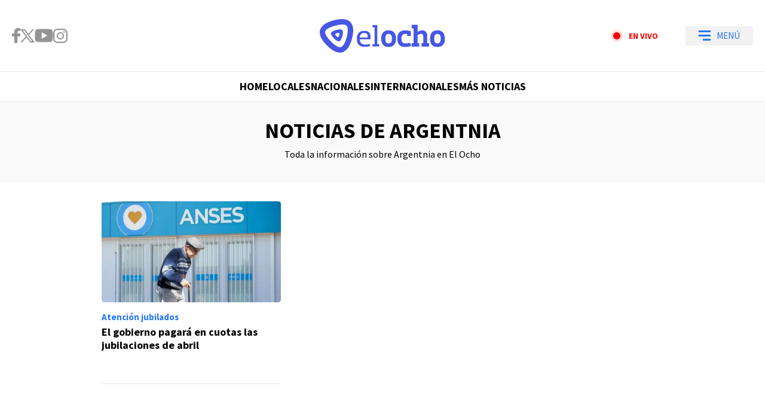

--- FILE ---
content_type: text/html; charset=UTF-8
request_url: https://www.elocho.tv/tags/?tag=argentnia
body_size: 27916
content:
<!DOCTYPE html>
<html ⚡ lang="es" transformed="self;v=1" i-amphtml-layout="" i-amphtml-no-boilerplate="" i-amphtml-binding>
    <head><meta charset="UTF-8"><meta name="viewport" content="width=device-width"><link rel="preconnect" href="https://cdn.ampproject.org"><style amp-runtime="" i-amphtml-version="012512221826001">html{overflow-x:hidden!important}html.i-amphtml-fie{height:100%!important;width:100%!important}html:not([amp4ads]),html:not([amp4ads]) body{height:auto!important}html:not([amp4ads]) body{margin:0!important}body{-webkit-text-size-adjust:100%;-moz-text-size-adjust:100%;-ms-text-size-adjust:100%;text-size-adjust:100%}html.i-amphtml-singledoc.i-amphtml-embedded{-ms-touch-action:pan-y pinch-zoom;touch-action:pan-y pinch-zoom}html.i-amphtml-fie>body,html.i-amphtml-singledoc>body{overflow:visible!important}html.i-amphtml-fie:not(.i-amphtml-inabox)>body,html.i-amphtml-singledoc:not(.i-amphtml-inabox)>body{position:relative!important}html.i-amphtml-ios-embed-legacy>body{overflow-x:hidden!important;overflow-y:auto!important;position:absolute!important}html.i-amphtml-ios-embed{overflow-y:auto!important;position:static}#i-amphtml-wrapper{overflow-x:hidden!important;overflow-y:auto!important;position:absolute!important;top:0!important;left:0!important;right:0!important;bottom:0!important;margin:0!important;display:block!important}html.i-amphtml-ios-embed.i-amphtml-ios-overscroll,html.i-amphtml-ios-embed.i-amphtml-ios-overscroll>#i-amphtml-wrapper{-webkit-overflow-scrolling:touch!important}#i-amphtml-wrapper>body{position:relative!important;border-top:1px solid transparent!important}#i-amphtml-wrapper+body{visibility:visible}#i-amphtml-wrapper+body .i-amphtml-lightbox-element,#i-amphtml-wrapper+body[i-amphtml-lightbox]{visibility:hidden}#i-amphtml-wrapper+body[i-amphtml-lightbox] .i-amphtml-lightbox-element{visibility:visible}#i-amphtml-wrapper.i-amphtml-scroll-disabled,.i-amphtml-scroll-disabled{overflow-x:hidden!important;overflow-y:hidden!important}amp-instagram{padding:54px 0px 0px!important;background-color:#fff}amp-iframe iframe{box-sizing:border-box!important}[amp-access][amp-access-hide]{display:none}[subscriptions-dialog],body:not(.i-amphtml-subs-ready) [subscriptions-action],body:not(.i-amphtml-subs-ready) [subscriptions-section]{display:none!important}amp-experiment,amp-live-list>[update]{display:none}amp-list[resizable-children]>.i-amphtml-loading-container.amp-hidden{display:none!important}amp-list [fetch-error],amp-list[load-more] [load-more-button],amp-list[load-more] [load-more-end],amp-list[load-more] [load-more-failed],amp-list[load-more] [load-more-loading]{display:none}amp-list[diffable] div[role=list]{display:block}amp-story-page,amp-story[standalone]{min-height:1px!important;display:block!important;height:100%!important;margin:0!important;padding:0!important;overflow:hidden!important;width:100%!important}amp-story[standalone]{background-color:#000!important;position:relative!important}amp-story-page{background-color:#757575}amp-story .amp-active>div,amp-story .i-amphtml-loader-background{display:none!important}amp-story-page:not(:first-of-type):not([distance]):not([active]){transform:translateY(1000vh)!important}amp-autocomplete{position:relative!important;display:inline-block!important}amp-autocomplete>input,amp-autocomplete>textarea{padding:0.5rem;border:1px solid rgba(0,0,0,.33)}.i-amphtml-autocomplete-results,amp-autocomplete>input,amp-autocomplete>textarea{font-size:1rem;line-height:1.5rem}[amp-fx^=fly-in]{visibility:hidden}amp-script[nodom],amp-script[sandboxed]{position:fixed!important;top:0!important;width:1px!important;height:1px!important;overflow:hidden!important;visibility:hidden}
/*# sourceURL=/css/ampdoc.css*/[hidden]{display:none!important}.i-amphtml-element{display:inline-block}.i-amphtml-blurry-placeholder{transition:opacity 0.3s cubic-bezier(0.0,0.0,0.2,1)!important;pointer-events:none}[layout=nodisplay]:not(.i-amphtml-element){display:none!important}.i-amphtml-layout-fixed,[layout=fixed][width][height]:not(.i-amphtml-layout-fixed){display:inline-block;position:relative}.i-amphtml-layout-responsive,[layout=responsive][width][height]:not(.i-amphtml-layout-responsive),[width][height][heights]:not([layout]):not(.i-amphtml-layout-responsive),[width][height][sizes]:not(img):not([layout]):not(.i-amphtml-layout-responsive){display:block;position:relative}.i-amphtml-layout-intrinsic,[layout=intrinsic][width][height]:not(.i-amphtml-layout-intrinsic){display:inline-block;position:relative;max-width:100%}.i-amphtml-layout-intrinsic .i-amphtml-sizer{max-width:100%}.i-amphtml-intrinsic-sizer{max-width:100%;display:block!important}.i-amphtml-layout-container,.i-amphtml-layout-fixed-height,[layout=container],[layout=fixed-height][height]:not(.i-amphtml-layout-fixed-height){display:block;position:relative}.i-amphtml-layout-fill,.i-amphtml-layout-fill.i-amphtml-notbuilt,[layout=fill]:not(.i-amphtml-layout-fill),body noscript>*{display:block;overflow:hidden!important;position:absolute;top:0;left:0;bottom:0;right:0}body noscript>*{position:absolute!important;width:100%;height:100%;z-index:2}body noscript{display:inline!important}.i-amphtml-layout-flex-item,[layout=flex-item]:not(.i-amphtml-layout-flex-item){display:block;position:relative;-ms-flex:1 1 auto;flex:1 1 auto}.i-amphtml-layout-fluid{position:relative}.i-amphtml-layout-size-defined{overflow:hidden!important}.i-amphtml-layout-awaiting-size{position:absolute!important;top:auto!important;bottom:auto!important}i-amphtml-sizer{display:block!important}@supports (aspect-ratio:1/1){i-amphtml-sizer.i-amphtml-disable-ar{display:none!important}}.i-amphtml-blurry-placeholder,.i-amphtml-fill-content{display:block;height:0;max-height:100%;max-width:100%;min-height:100%;min-width:100%;width:0;margin:auto}.i-amphtml-layout-size-defined .i-amphtml-fill-content{position:absolute;top:0;left:0;bottom:0;right:0}.i-amphtml-replaced-content,.i-amphtml-screen-reader{padding:0!important;border:none!important}.i-amphtml-screen-reader{position:fixed!important;top:0px!important;left:0px!important;width:4px!important;height:4px!important;opacity:0!important;overflow:hidden!important;margin:0!important;display:block!important;visibility:visible!important}.i-amphtml-screen-reader~.i-amphtml-screen-reader{left:8px!important}.i-amphtml-screen-reader~.i-amphtml-screen-reader~.i-amphtml-screen-reader{left:12px!important}.i-amphtml-screen-reader~.i-amphtml-screen-reader~.i-amphtml-screen-reader~.i-amphtml-screen-reader{left:16px!important}.i-amphtml-unresolved{position:relative;overflow:hidden!important}.i-amphtml-select-disabled{-webkit-user-select:none!important;-ms-user-select:none!important;user-select:none!important}.i-amphtml-notbuilt,[layout]:not(.i-amphtml-element),[width][height][heights]:not([layout]):not(.i-amphtml-element),[width][height][sizes]:not(img):not([layout]):not(.i-amphtml-element){position:relative;overflow:hidden!important;color:transparent!important}.i-amphtml-notbuilt:not(.i-amphtml-layout-container)>*,[layout]:not([layout=container]):not(.i-amphtml-element)>*,[width][height][heights]:not([layout]):not(.i-amphtml-element)>*,[width][height][sizes]:not([layout]):not(.i-amphtml-element)>*{display:none}amp-img:not(.i-amphtml-element)[i-amphtml-ssr]>img.i-amphtml-fill-content{display:block}.i-amphtml-notbuilt:not(.i-amphtml-layout-container),[layout]:not([layout=container]):not(.i-amphtml-element),[width][height][heights]:not([layout]):not(.i-amphtml-element),[width][height][sizes]:not(img):not([layout]):not(.i-amphtml-element){color:transparent!important;line-height:0!important}.i-amphtml-ghost{visibility:hidden!important}.i-amphtml-element>[placeholder],[layout]:not(.i-amphtml-element)>[placeholder],[width][height][heights]:not([layout]):not(.i-amphtml-element)>[placeholder],[width][height][sizes]:not([layout]):not(.i-amphtml-element)>[placeholder]{display:block;line-height:normal}.i-amphtml-element>[placeholder].amp-hidden,.i-amphtml-element>[placeholder].hidden{visibility:hidden}.i-amphtml-element:not(.amp-notsupported)>[fallback],.i-amphtml-layout-container>[placeholder].amp-hidden,.i-amphtml-layout-container>[placeholder].hidden{display:none}.i-amphtml-layout-size-defined>[fallback],.i-amphtml-layout-size-defined>[placeholder]{position:absolute!important;top:0!important;left:0!important;right:0!important;bottom:0!important;z-index:1}amp-img[i-amphtml-ssr]:not(.i-amphtml-element)>[placeholder]{z-index:auto}.i-amphtml-notbuilt>[placeholder]{display:block!important}.i-amphtml-hidden-by-media-query{display:none!important}.i-amphtml-element-error{background:red!important;color:#fff!important;position:relative!important}.i-amphtml-element-error:before{content:attr(error-message)}i-amp-scroll-container,i-amphtml-scroll-container{position:absolute;top:0;left:0;right:0;bottom:0;display:block}i-amp-scroll-container.amp-active,i-amphtml-scroll-container.amp-active{overflow:auto;-webkit-overflow-scrolling:touch}.i-amphtml-loading-container{display:block!important;pointer-events:none;z-index:1}.i-amphtml-notbuilt>.i-amphtml-loading-container{display:block!important}.i-amphtml-loading-container.amp-hidden{visibility:hidden}.i-amphtml-element>[overflow]{cursor:pointer;position:relative;z-index:2;visibility:hidden;display:initial;line-height:normal}.i-amphtml-layout-size-defined>[overflow]{position:absolute}.i-amphtml-element>[overflow].amp-visible{visibility:visible}template{display:none!important}.amp-border-box,.amp-border-box *,.amp-border-box :after,.amp-border-box :before{box-sizing:border-box}amp-pixel{display:none!important}amp-analytics,amp-auto-ads,amp-story-auto-ads{position:fixed!important;top:0!important;width:1px!important;height:1px!important;overflow:hidden!important;visibility:hidden}amp-story{visibility:hidden!important}html.i-amphtml-fie>amp-analytics{position:initial!important}[visible-when-invalid]:not(.visible),form [submit-error],form [submit-success],form [submitting]{display:none}amp-accordion{display:block!important}@media (min-width:1px){:where(amp-accordion>section)>:first-child{margin:0;background-color:#efefef;padding-right:20px;border:1px solid #dfdfdf}:where(amp-accordion>section)>:last-child{margin:0}}amp-accordion>section{float:none!important}amp-accordion>section>*{float:none!important;display:block!important;overflow:hidden!important;position:relative!important}amp-accordion,amp-accordion>section{margin:0}amp-accordion:not(.i-amphtml-built)>section>:last-child{display:none!important}amp-accordion:not(.i-amphtml-built)>section[expanded]>:last-child{display:block!important}
/*# sourceURL=/css/ampshared.css*/</style><meta name="language" content="es"><meta name="description" content="Toda la información sobre Argentnia en El Ocho"><meta name="keywords" content="Televisión, Tucumán, El Ocho, Noticias de Tucumán"><meta property="fb:pages" content="100064849444074"><meta property="fb:app_id" content="915709759437034"><meta property="og:title" content="Argentnia"><meta property="og:description" content="Toda la información sobre Argentnia en El Ocho"><meta property="og:type" content="website"><meta property="og:url" content="https://www.elocho.tv/tags/?tag=argentnia"><meta property="og:image" content="https://www.elocho.tv/resources/logos/og-image-1200x630.png"><meta property="og:image:width" content="1200"><meta property="og:image:height" content="630"><meta property="og:site_name" content="El Ocho"><meta name="twitter:card" content="summary_large_image"><meta name="twitter:title" content="Argentnia"><meta name="twitter:image" content="https://www.elocho.tv/resources/logos/twitter-card-1200x600.jpg"><meta name="twitter:site" content="https://twitter.com/elOchoTuc"><meta name="twitter:creator" content="Frontaly"><meta name="twitter:domain" content="elOchoTuc"><meta name="twitter:description" content="Toda la información sobre Argentnia en El Ocho"><meta name="application-name" content="El Ocho"><meta name="msapplication-tap-highlight" content="no"><meta name="msapplication-TileImage" content="https://www.elocho.tv/resources/logos/512x512.png"><meta name="msapplication-TileColor" content="#3C55EB"><meta name="theme-color" content="#3C55EB"><meta name="apple-mobile-web-app-capable" content="yes"><meta name="apple-mobile-web-app-status-bar-style" content="#3C55EB"><meta name="apple-mobile-web-app-title" content="El Ocho"><link rel="preconnect" href="https://fonts.googleapis.com"><link rel="preconnect" href="https://fonts.gstatic.com" crossorigin><link rel="preload" as="image" href="https://www.elocho.tv/media/uploads/2024/03/anses-jubilados-2jpg-728x410.webp" media="(min-width: 1024px)"><link rel="preload" as="image" href="https://www.elocho.tv/media/uploads/2024/03/anses-jubilados-2jpg-728x410.webp" media="(max-width: 1023px)"><script async src="https://cdn.ampproject.org/v0.mjs" type="module" crossorigin="anonymous"></script><script async nomodule src="https://cdn.ampproject.org/v0.js" crossorigin="anonymous"></script><script async custom-element="amp-ad" src="https://cdn.ampproject.org/v0/amp-ad-0.1.mjs" type="module" crossorigin="anonymous"></script><script async nomodule src="https://cdn.ampproject.org/v0/amp-ad-0.1.js" crossorigin="anonymous" custom-element="amp-ad"></script><script async custom-element="amp-analytics" src="https://cdn.ampproject.org/v0/amp-analytics-0.1.mjs" type="module" crossorigin="anonymous"></script><script async nomodule src="https://cdn.ampproject.org/v0/amp-analytics-0.1.js" crossorigin="anonymous" custom-element="amp-analytics"></script><script async custom-element="amp-animation" src="https://cdn.ampproject.org/v0/amp-animation-0.1.mjs" type="module" crossorigin="anonymous"></script><script async nomodule src="https://cdn.ampproject.org/v0/amp-animation-0.1.js" crossorigin="anonymous" custom-element="amp-animation"></script><script async custom-element="amp-bind" src="https://cdn.ampproject.org/v0/amp-bind-0.1.mjs" type="module" crossorigin="anonymous"></script><script async nomodule src="https://cdn.ampproject.org/v0/amp-bind-0.1.js" crossorigin="anonymous" custom-element="amp-bind"></script><script async custom-element="amp-carousel" src="https://cdn.ampproject.org/v0/amp-carousel-0.2.mjs" type="module" crossorigin="anonymous"></script><script async nomodule src="https://cdn.ampproject.org/v0/amp-carousel-0.2.js" crossorigin="anonymous" custom-element="amp-carousel"></script><script async custom-element="amp-form" src="https://cdn.ampproject.org/v0/amp-form-0.1.mjs" type="module" crossorigin="anonymous"></script><script async nomodule src="https://cdn.ampproject.org/v0/amp-form-0.1.js" crossorigin="anonymous" custom-element="amp-form"></script><script async custom-element="amp-iframe" src="https://cdn.ampproject.org/v0/amp-iframe-0.1.mjs" type="module" crossorigin="anonymous"></script><script async nomodule src="https://cdn.ampproject.org/v0/amp-iframe-0.1.js" crossorigin="anonymous" custom-element="amp-iframe"></script><script async custom-element="amp-image-lightbox" src="https://cdn.ampproject.org/v0/amp-image-lightbox-0.1.mjs" type="module" crossorigin="anonymous"></script><script async nomodule src="https://cdn.ampproject.org/v0/amp-image-lightbox-0.1.js" crossorigin="anonymous" custom-element="amp-image-lightbox"></script><script async custom-element="amp-list" src="https://cdn.ampproject.org/v0/amp-list-0.1.mjs" type="module" crossorigin="anonymous"></script><script async nomodule src="https://cdn.ampproject.org/v0/amp-list-0.1.js" crossorigin="anonymous" custom-element="amp-list"></script><script async="" custom-template="amp-mustache" src="https://cdn.ampproject.org/v0/amp-mustache-0.2.mjs" type="module" crossorigin="anonymous"></script><script async nomodule src="https://cdn.ampproject.org/v0/amp-mustache-0.2.js" crossorigin="anonymous" custom-template="amp-mustache"></script><script async custom-element="amp-position-observer" src="https://cdn.ampproject.org/v0/amp-position-observer-0.1.mjs" type="module" crossorigin="anonymous"></script><script async nomodule src="https://cdn.ampproject.org/v0/amp-position-observer-0.1.js" crossorigin="anonymous" custom-element="amp-position-observer"></script><script async custom-element="amp-selector" src="https://cdn.ampproject.org/v0/amp-selector-0.1.mjs" type="module" crossorigin="anonymous"></script><script async nomodule src="https://cdn.ampproject.org/v0/amp-selector-0.1.js" crossorigin="anonymous" custom-element="amp-selector"></script><script async custom-element="amp-sidebar" src="https://cdn.ampproject.org/v0/amp-sidebar-0.1.mjs" type="module" crossorigin="anonymous"></script><script async nomodule src="https://cdn.ampproject.org/v0/amp-sidebar-0.1.js" crossorigin="anonymous" custom-element="amp-sidebar"></script><script async custom-element="amp-sticky-ad" src="https://cdn.ampproject.org/v0/amp-sticky-ad-1.0.mjs" type="module" crossorigin="anonymous"></script><script async nomodule src="https://cdn.ampproject.org/v0/amp-sticky-ad-1.0.js" crossorigin="anonymous" custom-element="amp-sticky-ad"></script><script async custom-element="amp-youtube" src="https://cdn.ampproject.org/v0/amp-youtube-0.1.mjs" type="module" crossorigin="anonymous"></script><script async nomodule src="https://cdn.ampproject.org/v0/amp-youtube-0.1.js" crossorigin="anonymous" custom-element="amp-youtube"></script><link rel="shortcut icon" href="https://www.elocho.tv/resources/logos/favicon.ico"><style amp-custom>

            /* Globales */
            /* Fonts */
@font-face {
  font-family: 'Source Sans Pro';
  font-style: italic;
  font-weight: 300;
  font-display: swap;
  src: url(https://fonts.gstatic.com/s/sourcesanspro/v21/6xKwdSBYKcSV-LCoeQqfX1RYOo3qPZZMkids18Q.woff2) format('woff2');
  unicode-range: U+0000-00FF, U+0131, U+0152-0153, U+02BB-02BC, U+02C6, U+02DA, U+02DC, U+2000-206F, U+2074, U+20AC, U+2122, U+2191, U+2193, U+2212, U+2215, U+FEFF, U+FFFD;
}
@font-face {
  font-family: 'Source Sans Pro';
  font-style: italic;
  font-weight: 400;
  font-display: swap;
  src: url(https://fonts.gstatic.com/s/sourcesanspro/v21/6xK1dSBYKcSV-LCoeQqfX1RYOo3qPZ7nsDI.woff2) format('woff2');
  unicode-range: U+0000-00FF, U+0131, U+0152-0153, U+02BB-02BC, U+02C6, U+02DA, U+02DC, U+2000-206F, U+2074, U+20AC, U+2122, U+2191, U+2193, U+2212, U+2215, U+FEFF, U+FFFD;
}
@font-face {
  font-family: 'Source Sans Pro';
  font-style: italic;
  font-weight: 600;
  font-display: swap;
  src: url(https://fonts.gstatic.com/s/sourcesanspro/v21/6xKwdSBYKcSV-LCoeQqfX1RYOo3qPZY4lCds18Q.woff2) format('woff2');
  unicode-range: U+0000-00FF, U+0131, U+0152-0153, U+02BB-02BC, U+02C6, U+02DA, U+02DC, U+2000-206F, U+2074, U+20AC, U+2122, U+2191, U+2193, U+2212, U+2215, U+FEFF, U+FFFD;
}
@font-face {
  font-family: 'Source Sans Pro';
  font-style: italic;
  font-weight: 700;
  font-display: swap;
  src: url(https://fonts.gstatic.com/s/sourcesanspro/v21/6xKwdSBYKcSV-LCoeQqfX1RYOo3qPZZclSds18Q.woff2) format('woff2');
  unicode-range: U+0000-00FF, U+0131, U+0152-0153, U+02BB-02BC, U+02C6, U+02DA, U+02DC, U+2000-206F, U+2074, U+20AC, U+2122, U+2191, U+2193, U+2212, U+2215, U+FEFF, U+FFFD;
}
@font-face {
  font-family: 'Source Sans Pro';
  font-style: normal;
  font-weight: 300;
  font-display: swap;
  src: url(https://fonts.gstatic.com/s/sourcesanspro/v21/6xKydSBYKcSV-LCoeQqfX1RYOo3ik4zwlxdu.woff2) format('woff2');
  unicode-range: U+0000-00FF, U+0131, U+0152-0153, U+02BB-02BC, U+02C6, U+02DA, U+02DC, U+2000-206F, U+2074, U+20AC, U+2122, U+2191, U+2193, U+2212, U+2215, U+FEFF, U+FFFD;
}
@font-face {
  font-family: 'Source Sans Pro';
  font-style: normal;
  font-weight: 400;
  font-display: swap;
  src: url(https://fonts.gstatic.com/s/sourcesanspro/v21/6xK3dSBYKcSV-LCoeQqfX1RYOo3qOK7l.woff2) format('woff2');
  unicode-range: U+0000-00FF, U+0131, U+0152-0153, U+02BB-02BC, U+02C6, U+02DA, U+02DC, U+2000-206F, U+2074, U+20AC, U+2122, U+2191, U+2193, U+2212, U+2215, U+FEFF, U+FFFD;
}
@font-face {
  font-family: 'Source Sans Pro';
  font-style: normal;
  font-weight: 600;
  font-display: swap;
  src: url(https://fonts.gstatic.com/s/sourcesanspro/v21/6xKydSBYKcSV-LCoeQqfX1RYOo3i54rwlxdu.woff2) format('woff2');
  unicode-range: U+0000-00FF, U+0131, U+0152-0153, U+02BB-02BC, U+02C6, U+02DA, U+02DC, U+2000-206F, U+2074, U+20AC, U+2122, U+2191, U+2193, U+2212, U+2215, U+FEFF, U+FFFD;
}
@font-face {
  font-family: 'Source Sans Pro';
  font-style: normal;
  font-weight: 700;
  font-display: swap;
  src: url(https://fonts.gstatic.com/s/sourcesanspro/v21/6xKydSBYKcSV-LCoeQqfX1RYOo3ig4vwlxdu.woff2) format('woff2');
  unicode-range: U+0000-00FF, U+0131, U+0152-0153, U+02BB-02BC, U+02C6, U+02DA, U+02DC, U+2000-206F, U+2074, U+20AC, U+2122, U+2191, U+2193, U+2212, U+2215, U+FEFF, U+FFFD;
}
/* Generales */
body{font-family:'Source Sans Pro', Arial, sans-serif;}
*{-moz-box-sizing:border-box;-webkit-box-sizing:border-box;box-sizing:border-box;-webkit-transition:all .3s;-o-transition:all .3s;transition:all .3s;padding:0;margin:0}
.center-me-x-y{position:absolute;top:50%;left:50%;-o-transform:translate(-50%,-50%);-moz-transform:translate(-50%,-50%);-webkit-transform:translate(-50%,-50%);-ms-transform:translate(-50%,-50%);transform:translate(-50%,-50%)}
.center-me-x{position:absolute;left:50%;-o-transform:translate(-50%,0);-moz-transform:translate(-50%,0);-webkit-transform:translate(-50%,0);-ms-transform:translate(-50%,0);transform:translate(-50%,0)}
.center-me-y{position:absolute;top:50%;left:0;-o-transform:translate(0,-50%);-moz-transform:translate(0,-50%);-webkit-transform:translate(0,-50%);-ms-transform:translate(0,-50%);transform:translate(0,-50%)}
.flex-container{display:-webkit-box;display:-ms-flexbox;display:flex}
.flex-column{-webkit-box-orient:vertical;-webkit-box-direction:normal;-ms-flex-direction:column;flex-direction:column}
.align-start{-webkit-box-align:start;-ms-flex-align:start;align-items:flex-start}
.align-center{-webkit-box-align:center;-ms-flex-align:center;align-items:center}
.align-end{-webkit-box-align:end;-ms-flex-align:end;align-items:flex-end}
.justify-start{-webkit-box-pack:start;-ms-flex-pack:start;justify-content:flex-start}
.justify-center{-webkit-box-pack:center;-ms-flex-pack:center;justify-content:center}
.justify-between{-webkit-box-pack:justify;-ms-flex-pack:justify;justify-content:space-between}
.justify-end{-webkit-box-pack:end;-ms-flex-pack:end;justify-content:flex-end}
.justify-around{-ms-flex-pack:distribute;justify-content:space-around}
.flex-wrap{-ms-flex-wrap:wrap;flex-wrap:wrap}
.block{display: block}
.font-400{font-weight:400}
.font-600{font-weight:600}
.font-700{font-weight:700}
.font-900{font-weight:900}
.uppercase{text-transform:uppercase}
.brand-color{color:#005959}
.brand-bg{background-color:#005959}
a{text-decoration:none;color:inherit;}
ul,ol{list-style:none}
input,button{background:none;border:0;outline:0;}
.media-icon{display: -webkit-box;display: -ms-flexbox;display: flex;-webkit-box-align: center;-ms-flex-align: center;align-items: center;-webkit-box-pack: center;-ms-flex-pack: center;justify-content: center;}
.media-icon svg path, .media-icon svg rect, .media-icon svg circle{fill:#ffffff}
.hide{display:none}
img,amp-img{max-width:100%;height:auto;text-indent:-999999999999px}
.cover-link{position:absolute;top:0;left:0;right:0;bottom:0;z-index:1}
/* Animacion heartbeat */
@-webkit-keyframes heartbeat_scale {
    0%{-webkit-transform:scale(1)}
    50%{-webkit-transform:scale(.75)}
    100%{-webkit-transform:scale(1)}
}
@-moz-keyframes heartbeat_scale {
    0%{-moz-transform:scale(1)}
    50%{-moz-transform:scale(.75)}
    100%{-moz-transform:scale(1)}
}
@keyframes heartbeat_scale {
    0%{transform:scale(1)}
    50%{transform:scale(.75)}
    100%{transform:scale(1)}
}
/* Variables */
:root{

    --brand-color:#3C55EB;

    --main-mid-blue:#2575FC;

    --main-violet:#4656E5;

    --main-darker-violet:#5530DA;

    --aquamarine:#8ACCB6;

    --hover-aquamarine:#2575FC;

    --alt-color:#000A67;

    --dark-green:#005959;

    --darkest-green:#003B3B;

    --link-color:#2575FC;

    --light-blue:#11B7D9;

    --darkest-blue:#00063F;

    --dark-blue: #0E0C2E;

    --main-red:#FF0000;

    --darker-red:#D30000;

    --light-grey:#F1F1F1;

    --light-grey-2:#F2F2F2;

    --grey-1:#D4D4D4;

    --grey-2:#949494;

    --grey-3:#27282C;

    --border-grey:#E9E9E9;

    --darkest-grey: #1A1A1A;

    --orange:#FF5A00;

    --opacity-violet: rgba(30, 26, 106, 0.8);

    --diagonal-green-gradient: linear-gradient(135deg, rgba(0,102,102,1) 0%,rgba(0,102,102,1) 50%,rgba(107,184,184,1) 100%);

    --horizonal-violet-gradient: linear-gradient(to right, rgba(37,117,252,1) 0%,rgba(85,48,218,1) 100%);;

    --vertical-violet-gradient: linear-gradient(to bottom, rgba(85,48,218,1) 0%,rgba(37,117,252,1) 100%);

}
/* Contenedor entrys */
.has-mobile-gutter{padding: 0 20px}
/* Elementos mobile-desktop */
@media (max-width: 1023px){
.hide-mobile{display:none}
}
@media (min-width: 1024px){
.hide-desktop{display: none}
}
            /* Header */
            /* Header */
#siteHeader {
    height: 56px;
    padding: 0 20px;
    background: #fff;
    top: 0;
    left: 0;
    right: 0;
    z-index: 100;
    box-shadow: 0 3px 3px rgba(0, 0, 0, 5%);
    position: sticky;
    top: 0;
    left: 0;
    right: 0;
    transform-origin: top;
}
#siteHeader .extra-holder {
    height: 100%;
}
#siteHeader .headerLogo {
    width: auto;
    height: 24px;
    position: relative;
}
.link-en-vivo{
    margin-right: 22px;
}
.link-en-vivo .outer-circle{
    width: 16px;
    height: 16px;
    flex-shrink: 0;
    border-radius: 50%;
    position: relative;
    background: rgba(255,0,0,14%);
    margin: 0 7px 0 0;
}
.link-en-vivo .inner-circle{
    width: 10px;
    height: 10px;
    border-radius: 50%;
    background: var(--main-red);
    animation: heartbeat_scale 0.85s infinite;
}
.link-en-vivo .red-text{
    font-size: 14px;
    color: var(--main-red);
}
.headerMenuToggle{
    height: 32px;
    background: rgba(0,0,0,5%);
    border: none;
    outline: none;
    padding: 0 7px;
    cursor: pointer;
    border-radius: 2px;
}
.headerMenuToggle__extra-holder{
    width: 18px;
    height: 17px;
}
.headerMenuToggle__extra-holder span{
    display: block;
    width: 18px;
    height: 3px;
    flex-shrink: 0;
    background: var(--main-mid-blue);
}
.headerMenuToggle__extra-holder span:last-child{
    width: 12px;
}
.headerMenuToggle p{
    font-size: 18px;
    font-family: 'Source Sans Pro', Arial, sans-serif;
    line-height: 1;
    color: var(--main-mid-blue);
}
            /* Banners */
            /* Banners */
.banner-box{display:flex;justify-content:center;margin:0 auto 20px}
.banner-box amp-ad{display: block;margin: 0 auto}
            /* Iconos multimedia */
            /* Iconos multimedia */
.multi-icon{height:24px;display:flex;justify-content:center;align-items:center;background:var(--main-mid-blue);position:absolute;left:0;bottom:0;z-index:1;padding: 0 12px 0 7px}
.video-icon{width:auto;height:8px;display:block;margin-right:6px}
.gallery-icon{width:12px;height:auto;display:block;margin-right: 6px;}
.audio-icon{width:auto;height:12px;display:block;margin-right: 6px;}
.multi-icon span{font-size:13px;line-height:1;color:#fff}
            /* Info de seccion */
            /* Info de seccion */
.section-info{
    background: #F9F9F9;
    padding: 20px;
    margin-bottom: 20px;
}
.section-info h1{
    font-size: 24px;
    font-weight: 700;
    line-height: 30px;
    text-align: center;
    color: #000;
    margin-bottom: 10px;
}
.section-info h2{
    font-size: 16px;
    line-height: 24px;
    text-align: center;
    color: #000;
}
            /* Entry general */
            /* Entry general */
.entry-box{
    position: relative;
    margin-bottom: 20px;
}
.entry-box:after{
    content: '';
    display: block;
    position: absolute;
    height: 1px;
    left: 0;
    right: 0;
    bottom: 0;
    background: var(--border-grey);
}
.entry-box figure {
    position: relative;
    overflow: hidden;
    border-radius: 4px;
}
.entry-box figure.sin-foto {
    height: 0;
    padding-bottom: 56.25%;
    background: url(/resources/img/elocho-no-foto.svg) no-repeat;
    background-position: 50% 50%;
    background-color: #e5e5e5;
}
.entry-box figure amp-img,
.entry-box figure img {
    height: 100%;
    -o-object-fit: cover;
    object-fit: cover;
    -o-object-position: top center;
    object-position: top center;
    border-radius: 4px;
}
.entry-box .entry-data {
    /*height: 136px;
    flex-basis: 136px;*/
    padding: 12px 0 20px;
    position: relative;
}
.special-slider-section.slider-section .slider-holder .entry-box .entry-data{
    background: var(--darkest-grey);
}
.entry-box h3,
.entry-box .entry-title {
    display: -webkit-box;
    -webkit-line-clamp: 3;
    -webkit-box-orient: vertical;
    max-height: 66px;
    font-size: 18px;
    font-weight: 700;
    line-height: 22px;
    white-space: normal;
    color: #000;
    overflow: hidden;
}
.special-slider-section .entry-box .entry-title {
    color: var(--light-grey);
}
.entry-box .volanta {
    max-width: 100%;
    display: inline-block;
    font-size: 15px;
    font-weight: 700;
    line-height: 1.17;
    color: var(--main-mid-blue);
    position: relative;
    overflow: hidden;
    text-overflow: ellipsis;
    white-space: nowrap;
    margin-bottom: 2px;
}
/* Autores */
.autor{font-size:12px;color: var(--grey-2);margin-top:12px}
amp-timeago{font-size:12px;color: var(--grey-2)}
amp-timeago time{font-size:12px;color: var(--grey-2)}
amp-timeago::first-letter{text-transform:uppercase}
amp-timeago time::first-letter{text-transform:uppercase}
amp-timeago:nth-child(2){padding-left:5px}
/*
@media (max-width: 1023px){
    .first-entrys-holder .entry-box:first-child .entry-data{
        background: var(--darkest-grey);
    }
    .first-entrys-holder .entry-box:first-child .entry-title{
        color: #fff;
    }
}*/
            /* Modulo siguenos en redes */
            /* Modulo siguenos en redes */
.page-home #siguenos{width:calc(100% - 40px)}
#siguenos{background:#F9F9F9;padding:37px 35px 31px;margin:0 auto 20px}
#siguenos p{font-size:20px;line-height:1;text-align:center;text-transform:uppercase;color:var(--grey-2);margin-bottom:29px}
.siguenos-redes{gap:0 20px;margin:0 auto}
.siguenos-redes a{width:48px;height:48px;flex-shrink:0;background:var(--main-mid-blue);border-radius:50%}
.siguenos-redes .fb-icon{width:auto;height:26px}
.siguenos-redes .tw-icon{width:auto;height:22px}
.siguenos-redes .ig-icon{width:auto;height:25px}
.siguenos-redes .yt-icon{width:30px;height:auto}
@media (max-width: 1023px){
	body:not(.page-home) #siguenos{
		display: none;
	}
}
@media (min-width: 1024px){
	body:not(.page-home) #siguenos{
		padding-left: 20px;
		padding-right: 20px;
	}
	.siguenos-redes a:hover{background:var(--main-violet)}
}
            /* Ranking */
            /* Ranking */
/*#ranking {
    margin: 0 -20px 20px;
}*/
#ranking .extra-holder {
    border-radius: 10px;
}
#ranking header{
    padding-bottom: 14px;
    border-bottom: 4px solid var(--grey-2);
    margin-bottom: 20px;
}
#ranking p {
    font-size: 24px;
    font-weight: 700;
    line-height: 1;
    color: var(--main-darker-violet);
    margin-right: 6px;
}
#ranking .entry-box{
    padding-bottom: 24px;
}
#ranking .entry-box:not(:last-child){
    margin-bottom: 20px;
}
#ranking .entry-box:after{
    background: var(--border-grey);
}
#ranking .entry-box figure {
    height: auto;
    min-height: 50px;
    flex-basis: 80px;
    flex-shrink: 0;
    position: relative;
    overflow: visible;
    padding-bottom: 0;
}
#ranking .entry-box figure.sin-foto{
    height: 80px;
	background-size: 80%;
}
.entry-box .ranking-number{
    font-size: 64px;
    font-weight: 700;
    line-height: 30px;
    text-align: center;
    color: #fff;
    position: absolute;
    left: 10px;
    bottom: -14px;
}
#ranking .entry-box figure:before{
    content: '1';
    display: block;
    font-size: 64px;
    font-weight: 700;
    line-height: 1;
    color: #fff;
    position: absolute;
    right: 8px;
    bottom: -9px;
    z-index: 1;
}
#ranking .entry-box:nth-child(2) figure:before{
    content: '2';
}
#ranking .entry-box:nth-child(3) figure:before{
    content: '3';
}
#ranking .entry-box:nth-child(4) figure:before{
    content: '4';
}
#ranking .entry-box:nth-child(5) figure:before{
    content: '5';
}
#ranking .entry-box .entry-data {
	flex-basis: calc(100% - 95px);
    width: calc(100% - 95px);
    height: auto;
    padding: 0;
    margin-right: 15px;
}
#ranking .entry-box .volanta {
    max-width: 100%;
    font-size: 14px;
    line-height: 1;
    position: relative;
    overflow: hidden;
    text-overflow: ellipsis;
    white-space: nowrap;
}
#ranking .entry-box h3 {
    font-size: 15px;
    font-weight: 600;
    line-height: 18px;
    text-transform: unset;
}
#ranking .entry-box .autor {
    display: none;
}
@media (min-width: 1024px) {
    /* Ranking */
    .page-home #ranking {
        margin: 0 0 0 20px;
    }
    aside.main-desktop-right-column #ranking{
        margin: 40px 0 33px;
    }
    /*#ranking .entry-box h3{
    	font-size: 14px;
    	line-height: 16px;
    }*/
}
            /* Entrys async */
            /* Async entrys */
amp-list div[role="listitem"],.tags-search-entrys-list-holder{padding:0 20px}
amp-list-load-more button{opacity:0}
amp-list div[role="listitem"] .body-banner-holder{width:100%}
            /* Footer */
            /* Footer */
#siteFooter .top-part{background:#F5F5F5;border-top:1px solid #DFDFDF;padding:34px 16px 48px}
#siteFooter .footer-logo{margin-bottom:45px}
#siteFooter .footer-logo svg{width:234px;height:auto;margin:0 auto}
.footer-redes{gap:0 35px;margin:0 auto 56px}
.footer-redes a{width:48px;height:48px;background:var(--main-mid-blue);border-radius:50%}
.footer-redes .fb-icon{width:auto;height:26px}
.footer-redes .tw-icon{width:auto;height:22px}
.footer-redes .ig-icon{width:auto;height:25px}
.footer-redes .yt-icon{width:30px;height:auto}
.footer-links a{font-size:16px;line-height:1;color:var(--grey-3);margin-bottom:34px}
.footer-links a:last-child{margin-bottom:0}
#siteFooter .bottom-part{background:var(--main-mid-blue);padding:26px 20px 50px}
.copy-links{margin:0 auto 54px}
.copy-links p{font-size:14px;line-height:20px;text-align:center;color:var(--light-grey)}
.our-logos a:first-child{margin-right:20px}
.our-logos .frontaly-svg{width:92px;display:block}
.our-logos .cms-para-svg{width:125px;display:block}
            /************************/
            /* Responsive a desktop */
            /************************/

            /* Header desktop */
            @media (min-width: 1024px){
    /* Header desktop */
    #siteHeader {
        height: 120px;
        padding: 0;
        box-shadow: unset;
        border-bottom: 1px solid var(--border-grey);
    }
    #siteHeader .extra-holder {
        max-width: 1300px;
        padding: 0 20px;
        margin: 0 auto;
    }
    #siteHeader .extra-holder > a {
        position: absolute;
        left: 50%;
        transform: translateX(-50%);
    }
    #siteHeader .headerLogo {
        width: auto;
        height: 56px;
        bottom: 0;
    }
    .desktop-header-redes {
        gap: 0 30px;
    }
    .desktop-header-redes .tw-icon{
        width: auto;
        height: 22px;
    }
    .desktop-header-redes a:hover svg path,
    .desktop-header-redes a:hover svg circle {
        fill: var(--link-color);
    }
    .link-en-vivo .orange-text{
        font-size: 16px;
    }
    .link-en-vivo .outer-circle{
        width: 20px;
        height: 20px;
        margin: 0 10px;
    }
    .link-en-vivo .inner-circle{
        width: 12px;
        height: 12px;
    }
    .headerMenuToggle{
        padding: 9px 22px;
    }
    .headerMenuToggle__extra-holder{
        width: 20px;
        margin-right: 10px;
    }
    .headerMenuToggle__extra-holder span{
        width: 20px;
    }
    .headerMenuToggle__extra-holder span:last-child{
        width: 13px;
    }
    .headerMenuToggle p{
        font-size: 15px;
    }
    .desktop-nav {
        height: 50px;
        padding: 0 45px;
        border-bottom: 1px solid var(--border-grey);
    }
    .desktop-nav .desktop-nav-extra-holder {
        height: 100%;
        justify-content: center;
        gap: 0 45px;
        margin: 0 auto;
    }
    .desktop-nav a {
        font-size: 18px;
        font-weight: 700;
        line-height: 50px;
        text-transform: uppercase;
        color: #000;
        position: relative;
    }
    .desktop-nav a:before {
        content: "";
        display: block;
        height: 4px;
        background: var(--main-mid-blue);
        position: absolute;
        left: 50%;
        right: 50%;
        bottom: 10px;
        opacity: 0;
        transition: all 0.5s;
    }
    .desktop-nav a:hover:before {
        left: 0;
        right: 0;
        opacity: 1;
        transition: all 0.5s;
    }
    .desktop-nav a.active:before {
        left: 0;
        right: 0;
        opacity: 1;
    }
    .desktop-site-header-kicker {
        position: absolute;
        top: 170px;
        left: 0;
        right: 0;
    }
}
@media (min-width: 1200px){
    .link-en-vivo{
        margin-right: 46px;
    }
}
            /* Banners desktop */
            @media (min-width: 1024px){
/* Primer banner */
.banner-box.first-banner-box{margin-bottom:30px}
/* Banners largos desktop */
.body-banner-holder{padding:0 20px;margin:0 auto 50px}
.body-banner-holder .banner-box{max-width:1260px;min-height:90px;padding:0;margin:0 auto}
/* Banner en rio de notas */
.section-rio .banner-box{max-width:300px;display:flex;align-items:center;padding:0;margin:0 0 25px}
.section-rio .banner-box:last-child{width:calc(100% - 320px);max-width:calc(100% - 320px);height:auto;display:flex;align-items:center;justify-content:center;margin:0 0 25px}
}            
            /* Section info desktop */
            @media (min-width: 1024px){
/* Section info desktop */
.section-info{
	padding: 30px 20px 37px;
	margin-bottom: 30px;
}
.section-info h1{
	font-size: 36px;
	line-height: 38px;
	margin-bottom: 8px;
}
}
            /* Columnas en secciones desktop */
            @media (min-width: 1024px){
    /* Columnas en secciones desktop */
    .main-desktop-flex-container{
        display: flex;
        justify-content: center;
        padding: 0 20px;
    }
    .main-desktop-left-column{
        width: 620px;
    }
    .main-desktop-right-column{
        flex-basis: 300px;
        flex-shrink: 0;
        padding: 0;
        margin-left: 20px;
    }
}
@media (min-width: 1300px){
	.main-desktop-left-column{
		width: 960px;
	}
}
            /* Grillas en secciones desktop */
            @media (min-width: 1024px){
  /* Grillas para desktop en secciones */
  .entrys-holder.desktop-grid-container{
    display: -ms-grid;
    display: grid;
    -ms-grid-columns: (300px)[2];
    grid-template-columns: repeat(2, 300px);
    -webkit-box-pack: center;
    -ms-flex-pack: center;
    justify-content: center;
    grid-gap: 20px;
    padding: 0;
    margin: 0 auto 50px;
  }
  .entrys-holder.desktop-grid-container .entry-box{
    margin:0
  }
}
@media (min-width: 1300px){
  .entrys-holder.desktop-grid-container{
    -ms-grid-columns: (300px)[3];
    grid-template-columns: repeat(3, 300px);
  }
}
            /* Entrys desktop */
            @media (min-width: 1024px){
/* Entrys desktop */
.entry-box{max-width:300px;-ms-flex-preferred-size:300px;flex-basis:300px;-ms-flex-negative:0;flex-shrink:0}
.entry-box .entry-data{height:137px;padding-top:16px}
.entry-box h3{font-size:16px;line-height:20px}
.entry-box:hover h3{color:var(--link-color)}
}
            /* Entrys async desktop */
            @media (min-width: 1024px) {
    /* Entrys async desktop */
    amp-list div[role="listitem"],
    .tags-search-entrys-list-holder{
        display: -ms-grid;
        display: grid;
        -ms-grid-columns: (minmax(0, 300px))[4];
        grid-template-columns: repeat(4, minmax(0, 300px));
        grid-gap: 20px;
        -webkit-box-pack: center;
        -ms-flex-pack: center;
        justify-content: center;
    }
    amp-list div[role="listitem"] .entry-box,
    .tags-search-entrys-list-holder .entry-box{
        margin: 0;
    }
    amp-list div[role="listitem"] .body-banner-holder,
    .tags-search-entrys-list-holder .body-banner-holder{
        -ms-grid-column: 1;
        -ms-grid-column-span: 4;
        grid-column: 1 / 5;
        margin: 30px auto;
    }
    amp-list div[role="listitem"] .body-banner-holder:last-child{
        margin-bottom: 50px;
    }
}
            /* Footer desktop */
            @media (min-width: 1024px){
/* Footer desktop */
#siteFooter .top-part{padding:88px 20px 35px}
#siteFooter .footer-logo{margin-bottom:25px}
#siteFooter .footer-logo svg{height:52px}
#siteFooter .footer-links{flex-direction:row;justify-content:center;gap:0 20px;margin:0 auto}
#siteFooter .footer-links a{font-size:14px;margin:0}
#siteFooter .footer-links a:hover,.footer-links a:hover{text-decoration-line:underline}
#siteFooter .bottom-part{display:flex;align-items:center;justify-content:space-between;padding:34px 20px}
#siteFooter .bottom-part .first-data{display:flex;align-items:flex-start}
#siteFooter .copy-links{margin:0}
#siteFooter .copy-links > div{display:flex;align-items:center}
#siteFooter .copy-links p{font-size:12px;line-height:18px;text-align:left;margin-right:4px}
#siteFooter .copy-links p a:hover{text-decoration:underline}
.footer-redes a:hover{background:var(--main-darker-violet)}
}
            /* Menu/sidebar */
            /* Menu/sidebar */
#menuSidebar {
    width: 100%;
    max-width: 360px;
    background: var(--grey-3);
}
.menu-site-header {
    height: 95px;
    padding: 0 20px;
}
.menu-site-header .headerLogo {
    width: auto;
    height: 30px;
}
.menu-site-header .headerMenuToggle {
    width: 26px;
    height: 26px;
    display: flex;
    flex-direction: column;
    justify-content: space-between;
    position: relative;
    background: none;
    padding: 0;
}
.menu-site-header .headerMenuToggle span {
    width: 100%;
    height: 3px;
    background: var(--light-grey);
    position: absolute;
    top: 11px;
}
.menu-site-header .headerMenuToggle span:first-child {
    position: absolute;
    transform: rotate(135deg);
}
.menu-site-header .headerMenuToggle span:last-child {
    position: relative;
    transform: rotate(-135deg);
}
.main-sections-holder {
    padding: 16px 20px 40px;
    border-bottom: 1px solid #DFDFDF;
    margin-bottom: 35px;
}
.main-sections-holder > li:first-child {
    margin-bottom: 28px;
}
.main-sections-holder h4 {
    font-size: 12px;
    font-weight: 400;
    line-height: 1;
    color: rgba(241, 241, 241, 0.5);
    margin-bottom: 11px;
}
.main-sections-holder a {
    font-size: 16px;
    font-weight: 700;
    line-height: 36px;
    color: #F5F5F5;
}
.main-sections-holder li svg {
    width: 25px;
    height: 25px;
    margin-right: 7px;
}
.menu-search {
    padding: 0 20px;
    margin-bottom: 46px;
}
.menu-search form {
    width: 100%;
    height: 56px;
    border-radius: 10px;
    background: #fff;
    border-radius: 4px;
}
.menu-search form input {
    width: calc(100% - 68px);
    font-size: 13px;
    font-family: 'Source Sans Pro', Arial, sans-serif;
    line-height: 44px;
    color: gray;
    padding: 0 10px 0 24px;
}
.menu-search form input::-webkit-input-placeholder {
    font-size: 14px;
    font-family: 'Source Sans Pro', Arial, sans-serif;
    line-height: 56px;
    color: gray;
}
.menu-search form input::-moz-placeholder {
    font-size: 14px;
    font-family: 'Source Sans Pro', Arial, sans-serif;
    line-height: 56px;
    color: gray;
}
.menu-search form input:-ms-input-placeholder {
    font-size: 14px;
    font-family: 'Source Sans Pro', Arial, sans-serif;
    line-height: 56px;
    color: gray;
}
.menu-search form input:-moz-placeholder {
    font-size: 14px;
    font-family: 'Source Sans Pro', Arial, sans-serif;
    line-height: 56px;
    color: gray;
}
.menu-search form button {
    width: 68px;
    height: 56px;
}
#menuSidebar .footer-links {
    margin-bottom: 38px;
}
#menuSidebar .footer-links a{
    color: #fff;
}
#menuSidebar .bottom-part{
    background:var(--main-violet);
    padding:26px 20px 150px
}
            /* Menu/sidebar desktop */
            @media (min-width: 1024px){
/* Menu/sidebar desktop */
.main-sections-holder a:hover{text-decoration:underline}
#menuSidebar .bottom-part{padding-bottom:40px}
}

        @media not all and (max-width: 1023px){#i-amp-0,#i-amp-2,#i-amp-6{display:none}}@media not all and (min-width: 1024px){#i-amp-1,#i-amp-3,#i-amp-4,#i-amp-5,#i-amp-7{display:none}}</style><title>El Ocho | Noticias de Argentnia</title><link rel="canonical" href="https://www.elocho.tv/tags/?tag=argentnia"><link rel="alternate" hreflang="es" href="https://www.elocho.tv/tags/?tag=argentnia"><link rel="manifest" href="https://www.elocho.tv/manifest.json"><link rel="apple-touch-icon" href="https://www.elocho.tv/resources/logos/512x512.png"><link rel="apple-touch-icon-precomposed" href="https://www.elocho.tv/resources/logos/60x60.png" sizes="60x60"><link rel="apple-touch-icon-precomposed" href="https://www.elocho.tv/resources/logos/76x76.png" sizes="76x76"><link rel="apple-touch-icon-precomposed" href="https://www.elocho.tv/resources/logos/120x120.png" sizes="120x120"><link rel="apple-touch-icon-precomposed" href="https://www.elocho.tv/resources/logos/152x152.png" sizes="152x152"><link rel="apple-touch-icon-precomposed" href="https://www.elocho.tv/resources/logos/512x512.png" sizes="512x512"><script type="application/ld+json">{"@context":"https://schema.org","@type":"WebSite","@id":"https://www.elocho.tv/","name":"El Ocho","alternateName":"El Ocho","url":"https://www.elocho.tv/","inLanguage":"es_ES.utf8:","keywords":"Televisi\u00f3n, Tucum\u00e1n, El Ocho, Noticias de Tucum\u00e1n","description":"Toda la informaci\u00f3n sobre Argentnia en El Ocho","potentialAction":{"@type":"SearchAction","target":"https://www.elocho.tv/buscar/?key={search_term_string}","query-input":"required name=search_term_string"},"publisher":{"@type":"Organization","url":"https://www.elocho.tv/","name":"El Ocho","alternateName":"El Ocho","telephone":["(+54) 03814104000"],"email":"","image":"https://www.elocho.tv/resources/logos/logo-amp.png","logo":{"@type":"ImageObject","url":"https://www.elocho.tv/resources/logos/logo-amp.png","width":"198","height":"60"},"contactPoint":[{"@type":"ContactPoint","telephone":"(+54) 03814104000","contactType":"customer service","areaServed":"AR","availableLanguage":["Spanish"]}],"address":{"@type":"PostalAddress","streetAddress":"Laprida 130","postalCode":"4000","addressLocality":"San Miguel de Tucum\u00e1n, Tucum\u00e1n, Argentina"},"sameAs":["https://www.facebook.com/ElOchoTuc/","https://www.instagram.com/elocho/","https://news.google.com/publications/CAAqBwgKMK3ryQsw7YbhAw"]}}</script><script type="application/ld+json">{"@context":"https://schema.org","@type":"Organization","name":"El Ocho","url":"https://www.elocho.tv/","logo":"https://www.elocho.tv/resources/logos/og-image-1200x630.png","sameAs":["https://www.facebook.com/ElOchoTuc/","https://www.instagram.com/elocho/","https://news.google.com/publications/CAAqBwgKMK3ryQsw7YbhAw"]}</script></head>
    <body class="page-tags">
        
        <svg class="hide" version="1.1" preserveaspectratio="xMidYMid meet" shape-rendering="geometricPrecision">
    <defs>
        <g id="fb-svg">
            <path d="M30.4,0,28.327,0a3.644,3.644,0,0,0-3.837,3.938V5.753H22.4a.326.326,0,0,0-.326.326V8.71a.326.326,0,0,0,.326.326h2.086v6.637a.326.326,0,0,0,.326.326h2.722a.326.326,0,0,0,.326-.326V9.036H30.3a.326.326,0,0,0,.326-.326V6.08a.326.326,0,0,0-.326-.326h-2.44V4.214c0-.74.176-1.115,1.14-1.115h1.4a.326.326,0,0,0,.326-.326V.33A.326.326,0,0,0,30.4,0Z" transform="translate(-22.077)" fill="#fff" />
        </g>
        <g id="tw-svg">
            <path d="M19.692,49.894a8.417,8.417,0,0,1-2.326.638A4.014,4.014,0,0,0,19.142,48.3a8.068,8.068,0,0,1-2.56.977A4.037,4.037,0,0,0,9.6,52.038a4.157,4.157,0,0,0,.094.921,11.427,11.427,0,0,1-8.321-4.223,4.038,4.038,0,0,0,1.241,5.4,3.987,3.987,0,0,1-1.824-.5v.044a4.056,4.056,0,0,0,3.234,3.967,4.029,4.029,0,0,1-1.058.133A3.57,3.57,0,0,1,2.2,57.71a4.076,4.076,0,0,0,3.772,2.812A8.112,8.112,0,0,1,.966,62.244,7.561,7.561,0,0,1,0,62.188,11.365,11.365,0,0,0,6.193,64a11.411,11.411,0,0,0,11.49-11.488c0-.178-.006-.351-.015-.522A8.054,8.054,0,0,0,19.692,49.894Z" transform="translate(0 -48)" fill="#fff" />
        </g>
        <g id="wsp-svg">
            <path d="M16,7.794A7.868,7.868,0,0,1,4.349,14.618L0,16l1.418-4.182A7.712,7.712,0,0,1,.291,7.794,7.855,7.855,0,0,1,16,7.794ZM8.145,1.241a6.586,6.586,0,0,0-6.6,6.553A6.484,6.484,0,0,0,2.8,11.636l-.825,2.434,2.538-.807A6.61,6.61,0,0,0,14.749,7.794,6.586,6.586,0,0,0,8.145,1.241Zm3.966,8.348c-.049-.079-.177-.127-.369-.223s-1.14-.558-1.316-.621-.305-.1-.433.1-.5.621-.61.749-.225.144-.417.048a5.27,5.27,0,0,1-1.548-.948A5.76,5.76,0,0,1,6.348,7.366c-.112-.191-.012-.294.084-.39s.193-.223.289-.335a1.28,1.28,0,0,0,.192-.319A.348.348,0,0,0,6.9,5.989c-.048-.1-.433-1.036-.594-1.418s-.321-.319-.433-.319S5.63,4.236,5.5,4.236a.711.711,0,0,0-.514.239,2.136,2.136,0,0,0-.674,1.593A3.7,3.7,0,0,0,5.1,8.044a7.87,7.87,0,0,0,3.289,2.884c1.958.765,1.958.51,2.311.478A1.947,1.947,0,0,0,12,10.5,1.593,1.593,0,0,0,12.112,9.589Z" fill="#fff" />
        </g>
        <g id="tlgrm-svg">
            <path d="M7.063,11.886l-.3,4.188a1.041,1.041,0,0,0,.832-.4l2-1.909,4.139,3.031c.759.423,1.294.2,1.5-.7L17.948,3.366h0c.241-1.122-.406-1.561-1.145-1.286L.835,8.193C-.254,8.616-.238,9.223.65,9.5l4.082,1.27,9.482-5.933c.446-.3.852-.132.518.164Z" transform="translate(0 -2)" fill="#fff" />
        </g>
        <g id="msgr-svg">
            <path d="M263.506,514.785l-2.037-2.172-3.975,2.172,4.372-4.641,2.087,2.172,3.925-2.172Zm-.795-9.975c-4.418,0-8,3.316-8,7.407a7.2,7.2,0,0,0,2.981,5.769v2.824l2.724-1.495a8.616,8.616,0,0,0,2.3.31c4.418,0,8-3.316,8-7.408S267.129,504.81,262.711,504.81Z" transform="translate(-254.711 -504.81)" fill="#fff" />
        </g>
        <g id="mail-svg">
            <path d="M20,4H4A2,2,0,0,0,2.01,6L2,18a2.006,2.006,0,0,0,2,2H20a2.006,2.006,0,0,0,2-2V6A2.006,2.006,0,0,0,20,4Zm-.4,4.25-7.07,4.42a1.011,1.011,0,0,1-1.06,0L4.4,8.25a.849.849,0,1,1,.9-1.44L12,11l6.7-4.19a.849.849,0,1,1,.9,1.44Z" transform="translate(-2 -4)" fill="#fff" />
        </g>
        <g id="yt-svg">
            <path d="M10.138,14c-.063,0-6.348,0-7.934-.428A2.524,2.524,0,0,1,.417,11.809,26.094,26.094,0,0,1,0,7,26.2,26.2,0,0,1,.417,2.19,2.581,2.581,0,0,1,2.2.412C3.773,0,10.075,0,10.138,0S16.5,0,18.073.429A2.522,2.522,0,0,1,19.859,2.19a24.981,24.981,0,0,1,.418,4.826,26.146,26.146,0,0,1-.418,4.809,2.522,2.522,0,0,1-1.787,1.763C16.5,14,10.2,14,10.138,14ZM8.118,4v6L13.4,7,8.118,4Z" fill="#fff" />
        </g>
        <g id="ig-svg" transform="translate(-4.079 -4.079)">
            <path d="M13.079,5.7c2.4,0,2.688.009,3.637.052a4.98,4.98,0,0,1,1.671.31,2.981,2.981,0,0,1,1.708,1.708,4.979,4.979,0,0,1,.31,1.671c.043.949.052,1.234.052,3.637s-.009,2.688-.052,3.637a4.981,4.981,0,0,1-.31,1.671A2.98,2.98,0,0,1,18.387,20.1a4.979,4.979,0,0,1-1.671.31c-.949.043-1.233.052-3.637.052s-2.688-.009-3.637-.052a4.981,4.981,0,0,1-1.671-.31,2.981,2.981,0,0,1-1.708-1.708,4.979,4.979,0,0,1-.31-1.671c-.043-.949-.052-1.234-.052-3.637s.009-2.688.052-3.637a4.98,4.98,0,0,1,.31-1.671A2.981,2.981,0,0,1,7.771,6.063a4.979,4.979,0,0,1,1.671-.31c.949-.043,1.234-.052,3.637-.052m0-1.622c-2.444,0-2.751.01-3.711.054a6.606,6.606,0,0,0-2.185.418A4.6,4.6,0,0,0,4.551,7.184a6.607,6.607,0,0,0-.418,2.185c-.044.96-.054,1.266-.054,3.711s.01,2.751.054,3.711a6.606,6.606,0,0,0,.418,2.185,4.6,4.6,0,0,0,2.632,2.632,6.606,6.606,0,0,0,2.185.418c.96.044,1.266.054,3.711.054s2.751-.01,3.711-.054a6.606,6.606,0,0,0,2.185-.418,4.6,4.6,0,0,0,2.632-2.632,6.606,6.606,0,0,0,.418-2.185c.044-.96.054-1.266.054-3.711s-.01-2.751-.054-3.711a6.606,6.606,0,0,0-.418-2.185,4.6,4.6,0,0,0-2.632-2.632,6.607,6.607,0,0,0-2.185-.418c-.96-.044-1.266-.054-3.711-.054h0Z" fill="#fff" />
            <path d="M131.257,126.635a4.622,4.622,0,1,0,4.622,4.622A4.622,4.622,0,0,0,131.257,126.635Zm0,7.622a3,3,0,1,1,3-3,3,3,0,0,1-3,3Z" transform="translate(-118.178 -118.178)" fill="#fff" />
            <circle cx="1.08" cy="1.08" r="1.08" transform="translate(16.803 7.195)" fill="#fff" />
        </g>
        <g id="google-svg">
            <path d="M12.884,19.974c0,1.023,0,2.045,0,3.068,1.715.056,3.433.03,5.148.056-.756,3.8-5.93,5.036-8.667,2.552a5.761,5.761,0,0,1,.245-8.981c2.045-1.633,4.954-1.229,7,.185A32.029,32.029,0,0,0,18.9,14.492a9.12,9.12,0,0,0-6.011-2.221A9,9,0,0,0,9.623,29.66c3.506,1.349,8,.43,10.24-2.72a10.316,10.316,0,0,0,1.624-6.957C18.616,19.961,15.75,19.966,12.884,19.974Z" transform="translate(-3.884 -12.262)" fill="#fff" />
        </g>
        <g id="arrow-svg">
            <path d="M-4220.012-7711.942h12v12" transform="translate(-2459.268 8438.58) rotate(45)" fill="none" stroke="#eb0000" stroke-linecap="round" stroke-width="2" />
        </g>
        <g id="video-svg">
            <path d="M11.861,0l6.176,11.053,5.685,10.172H0Z" transform="translate(21.225) rotate(90)" fill="#ffffff" />
        </g>
        <g id="gallery-svg">
            <path d="M30,21.6V4.8A2.808,2.808,0,0,0,27.2,2H10.4A2.808,2.808,0,0,0,7.6,4.8V21.6a2.808,2.808,0,0,0,2.8,2.8H27.2A2.808,2.808,0,0,0,30,21.6ZM14.6,16l2.842,3.794L21.6,14.6l5.6,7H10.4ZM2,7.6V27.2A2.808,2.808,0,0,0,4.8,30H24.4V27.2H4.8V7.6Z" transform="translate(-2 -2)" fill="#ffffff" />
        </g>
        <g id="audio-svg">
            <path d="M16.789,22.211a5.032,5.032,0,0,0,5.036-5.053l.017-10.105a5.053,5.053,0,1,0-10.105,0V17.158A5.046,5.046,0,0,0,16.789,22.211Zm8.926-5.053a8.739,8.739,0,0,1-8.926,8.589,8.739,8.739,0,0,1-8.926-8.589H5A11.762,11.762,0,0,0,15.105,28.476V34h3.368V28.476A11.735,11.735,0,0,0,28.579,17.158Z" transform="translate(-5 -2)" fill="#ffffff" />
        </g>
        <g id="print-svg">
            <path d="M23.55,11.278H7.45A3.32,3.32,0,0,0,4,14.444v6.333H8.6V25H22.4V20.778H27V14.444A3.32,3.32,0,0,0,23.55,11.278ZM20.1,22.889H10.9V17.611h9.2ZM23.55,15.5a1.059,1.059,0,1,1,1.15-1.056A1.1,1.1,0,0,1,23.55,15.5ZM22.4,6H8.6v4.222H22.4Z" transform="translate(-4 -6)" fill="#ffffff" />
        </g>
        <g id="frontaly-svg">
            <path d="M58.2,25.6c0,0,4.9-8.7-4.3-11S22.8-4.4,8.7,1.1s-9.2,28.3,5.8,32.5S50.3,36.3,58.2,25.6z" fill="#FF662A" />
            <g>
                <path d="M40.7,17.8c0.3-0.7,0.4-1.5,0.4-2.3c0-0.6-0.3-1.3-0.7-1.7c-0.4-0.5-1-0.8-1.7-0.8c-0.8-0.1-1.6,0-2.3,0.2
                c-0.9,0.3-1.8,0.7-2.7,1.2c-0.9,0.6-1.8,1.2-2.6,2c0,0,0-0.1-0.1-0.1c-0.2,0-0.4,0-0.6,0.1c-0.3,0.1-0.6,0.3-0.8,0.5
                c-0.6,0.6-1.2,1.1-1.8,1.6c-0.6,0.5-1.4,0.8-2.1,1.1c0.2-0.5,0.6-0.9,1-1.3c0.5-0.6,1.1-1.2,1.6-1.9c0.5-0.6,0.9-1.2,1.3-1.9
                c0.3-0.4,0.3-1,0-1.5c-0.3-0.2-0.6-0.3-0.9-0.2c-0.6,0.1-1.1,0.2-1.6,0.4c-0.7,0.3-1.4,0.7-2.1,1.1c-0.8,0.5-1.6,1.1-2.3,1.7
                l1.3-1.8c0.2-0.2,0.4-0.6,0.3-0.9c-0.1-0.2-0.3-0.4-0.6-0.4h-1.1c-0.4,0-0.8,0.1-1.2,0.3c-0.4,0.2-0.8,0.5-1.1,0.9l-0.4,0.6
                c-0.2-0.1-0.3-0.2-0.5-0.2c-0.6-0.3-1.3-0.4-2-0.4c2.3-1.5,4.5-3.2,6.4-5c1.4-1.3,2.5-2.7,3.5-4.3c0.6-0.9,1-2,0.9-3.1
                c0-0.7-0.6-1.4-1.3-1.5C26-0.1,25.2,0,24.5,0.3c-0.9,0.4-1.7,0.9-2.4,1.5c-0.9,0.7-1.7,1.5-2.5,2.4c-0.8,0.9-1.6,2-2.5,3
                c-0.8,1.1-1.6,2.2-2.4,3.4c-0.8,1.2-1.5,2.3-2.3,3.4c-0.1,0.1-0.1,0.1-0.1,0.1l0,0H9.1c-0.4,0-0.7,0.1-0.8,0.3
                c-0.1,0.2,0,0.5,0.1,0.7c0.2,0.3,0.6,0.6,0.9,0.8c0.5,0.3,1,0.4,1.6,0.4c-0.5,0.7-1,1.5-1.5,2.4c-0.5,0.9-1.1,1.8-1.7,2.7
                c-0.6,0.9-1.2,1.9-1.8,2.8c-0.6,0.9-1.2,1.9-1.7,2.7c-1.3,2.1-2.6,4.1-3.9,6.2C0.1,33.4,0,33.8,0,34.1c0.1,0.3,0.3,0.4,0.6,0.4h1.1
                c0.4,0,0.8-0.1,1.2-0.4c0.4-0.2,0.8-0.6,1.1-1l10.6-16.9h4L12.5,25c-0.2,0.2-0.4,0.6-0.3,0.9c0.1,0.3,0.3,0.4,0.6,0.4h1.1
                c0.4,0,0.8-0.1,1.2-0.4c0.4-0.2,0.8-0.6,1.1-0.9c0.2-0.3,0.4-0.6,0.7-1c0.2-0.3,0.5-0.7,0.8-1.2c0.3-0.4,0.6-0.9,1-1.4
                c0.4-0.6,0.9-1.1,1.4-1.6c0.5-0.6,1.1-1.1,1.7-1.7c0.5-0.5,1.1-1,1.7-1.4c0.4-0.3,0.9-0.6,1.5-0.7c-0.3,0.4-0.6,0.8-1,1.3
                c-0.4,0.5-0.8,1-1.2,1.5c-0.4,0.5-0.7,1-1,1.4c-0.2,0.3-0.3,0.6-0.3,1c0.1,0.3,0.4,0.5,1.1,0.6c0.8,0.1,1.6,0,2.3-0.3
                c1.2-0.4,2.3-0.9,3.4-1.7c-0.3,0.5-0.6,1.1-0.8,1.7c-0.3,0.7-0.4,1.5-0.4,2.3c0,0.6,0.3,1.3,0.7,1.7c0.4,0.5,1,0.8,1.7,0.8
                c0.8,0.1,1.6,0,2.3-0.2c0.9-0.3,1.8-0.7,2.6-1.2c1-0.6,1.9-1.3,2.7-2c0.8-0.8,1.6-1.6,2.2-2.6C39.8,19.5,40.3,18.7,40.7,17.8z
                 M18.7,10.2c0.6-0.8,1.2-1.6,1.8-2.5c0.6-0.8,1.2-1.7,1.9-2.4c0.5-0.7,1.1-1.4,1.8-2c0.4-0.4,0.9-0.8,1.4-1.2
                c0.4-0.2,0.7-0.2,0.8,0.1v0c0.1,0.4,0.1,0.8-0.1,1.2c-0.3,0.6-0.6,1.2-1,1.7c-0.5,0.7-1.1,1.3-1.7,2c-0.7,0.7-1.4,1.4-2.1,2
                c-0.7,0.7-1.5,1.3-2.2,1.8c-0.6,0.5-1.3,1-2,1.4C17.6,11.7,18.1,11.1,18.7,10.2z M38.4,16.8c-0.2,0.6-0.4,1.2-0.7,1.7
                c-0.4,0.7-0.8,1.3-1.2,1.9h0c-0.4,0.6-0.9,1.2-1.5,1.7c-0.4,0.4-0.9,0.8-1.5,1.2c-0.4,0.3-0.8,0.4-1.3,0.6c-0.3,0.1-0.7,0-1-0.2
                c-0.2-0.2-0.4-0.5-0.4-0.9c0-0.5,0-0.9,0.2-1.4c0.2-0.6,0.4-1.2,0.7-1.7c0.7-1.3,1.6-2.5,2.7-3.5c0.5-0.4,1-0.8,1.5-1.2
                c0.4-0.3,0.8-0.5,1.3-0.6c0.3-0.1,0.7,0,1,0.2c0.2,0.2,0.4,0.5,0.4,0.9C38.6,15.9,38.6,16.4,38.4,16.8z" fill="#fff" />
                <path d="M103.9,13.4h-1.1c-0.4,0-0.8,0.1-1.2,0.3c-0.4,0.2-0.8,0.5-1.1,0.9c-0.3,0.3-0.5,0.6-0.7,1
                c-0.4,0.5-0.9,1.2-1.5,2.1c-0.5,0.6-1.2,1.3-1.9,2.1s-1.4,1.4-2.1,2c-0.6,0.5-1.2,1-1.9,1.4c-0.6,0.4-1,0.5-1.2,0.4
                c-0.2,0-0.3-0.2-0.2-0.6c0.2-0.6,0.4-1.2,0.8-1.7c0.4-0.6,0.8-1.3,1.3-2c0.5-0.7,1-1.4,1.5-2.1c0.5-0.7,0.9-1.3,1.3-1.7
                c0.4-0.5,0.6-0.8,0.7-0.9c0.2-0.2,0.4-0.6,0.3-0.9c-0.1-0.2-0.3-0.4-0.6-0.4h-1.1c-0.4,0-0.8,0.1-1.2,0.3c-0.4,0.2-0.8,0.5-1.1,0.9
                c-0.1,0.1-0.3,0.4-0.6,0.7c0,0,0,0,0,0c-0.1-0.1-0.3-0.1-0.5,0c-0.3,0.2-0.6,0.5-0.9,0.8c-0.5,0.6-1.1,1.3-1.9,2.1
                c-0.7,0.8-1.5,1.5-2.2,2.1c-0.6,0.6-1.3,1.1-2,1.6c-0.6,0.4-1,0.6-1.3,0.5c-0.2,0-0.3-0.2-0.2-0.6c0.2-0.6,0.5-1.2,0.8-1.7
                c0.2-0.4,0.7-1.1,1.4-2.2c0.7-1.1,1.6-2.3,2.6-3.7l3-4.3c1.1-1.5,2.1-2.9,3-4.2c0.9-1.3,1.7-2.3,2.3-3.2c0.6-0.9,0.9-1.3,1-1.4
                c0.2-0.2,0.4-0.6,0.3-0.9C97.9,0.1,97.7,0,97.3,0h-1.1c-0.4,0-0.8,0.1-1.2,0.4c-0.4,0.2-0.8,0.6-1.1,0.9c-0.1,0.1-0.3,0.4-0.7,1
                c-0.4,0.5-0.9,1.2-1.5,2.1c-0.6,0.8-1.3,1.8-2,2.9s-1.5,2.2-2.3,3.3c-0.8,1.1-1.6,2.2-2.3,3.3c-0.5,0.8-1,1.5-1.5,2.2
                c0,0,0,0-0.1,0c-0.3,0.2-0.6,0.5-0.9,0.8c-0.5,0.6-1.2,1.3-1.9,2.1c-0.7,0.8-1.5,1.5-2.2,2.1c-0.6,0.6-1.3,1.1-2,1.6
                c-0.6,0.4-1,0.6-1.3,0.5c-0.2,0-0.3-0.2-0.2-0.6c0.2-0.6,0.5-1.2,0.8-1.7c0.4-0.6,0.8-1.3,1.3-2c0.5-0.7,1-1.4,1.5-2.1
                c0.5-0.7,0.9-1.3,1.3-1.7s0.6-0.8,0.7-0.9c0.2-0.2,0.4-0.6,0.3-0.9c-0.1-0.2-0.3-0.4-0.6-0.4h-1.1c-0.3,0-0.7,0.1-1,0.2
                c-0.4,0.2-0.7,0.4-1,0.6c-0.5-0.4-1.1-0.7-1.8-0.8c-0.8-0.1-1.6-0.1-2.4,0.2c-1.1,0.3-2.1,0.8-3,1.4c-0.5,0.3-1,0.7-1.4,1
                c0,0,0-0.1,0-0.1c-0.1-0.1-0.3-0.1-0.6,0c-0.4,0.2-0.7,0.5-0.9,0.8c-0.5,0.6-1.1,1.3-1.9,2.1c-0.7,0.8-1.5,1.5-2.2,2.1
                c-0.6,0.6-1.3,1.1-2,1.6c-0.6,0.4-1,0.6-1.3,0.5c-0.2,0-0.2-0.2-0.2-0.6c0.2-0.6,0.4-1.2,0.8-1.7c0.2-0.4,0.6-1,1.2-1.8
                c0.6-0.8,1.2-1.8,2-2.9c0.8-1.1,1.6-2.2,2.4-3.4c0.9-1.2,1.7-2.3,2.5-3.4l5.3-0.2c1.8-0.1,3.4-0.2,4.9-0.2c1.5-0.1,2.8-0.1,3.9-0.2
                C83.8,8,84.6,8,84.9,8c0.6,0,1-0.1,1.1-0.4c0.1-0.3-0.1-0.7-0.3-0.9c-0.4-0.4-0.8-0.7-1.3-0.9c-0.6-0.3-1.2-0.4-1.8-0.3
                c-0.4,0-0.9,0-1.7,0c-0.8,0-1.7,0-2.7,0c-1.1,0-2.2,0-3.5,0c-1.2,0-2.5,0-3.8,0L72,4.1c0.3-0.4,0.5-0.6,0.5-0.7
                c0.2-0.2,0.4-0.6,0.3-0.9c-0.1-0.2-0.3-0.4-0.6-0.4h-1.1c-0.4,0-0.8,0.1-1.2,0.4c-0.4,0.2-0.8,0.5-1.1,0.9l-1.6,2.2
                c-1.6,0-3.1,0-4.4,0.1c-1.3,0-2.2,0-2.9,0c-0.6,0-1.2,0.2-1.7,0.6C57.8,6.6,57.3,7,57,7.5c-0.3,0.3-0.4,0.7-0.3,1.2
                c0.1,0.4,0.4,0.5,1.1,0.5c0.4,0,1.3,0,2.5-0.1c1.3-0.1,2.8-0.1,4.5-0.2c-0.8,1.1-1.7,2.3-2.6,3.6c-0.9,1.2-1.7,2.4-2.5,3.5
                c-0.1,0-0.1,0-0.2,0c-0.3,0.2-0.7,0.5-0.9,0.8c-0.5,0.6-1.1,1.3-1.9,2.1c-0.7,0.8-1.5,1.5-2.2,2.1c-0.6,0.6-1.3,1.1-2,1.6
                c-0.6,0.4-1,0.6-1.3,0.5c-0.1,0-0.2-0.1-0.2-0.2c0-0.2,0-0.4,0.1-0.6c0.1-0.4,0.3-0.7,0.5-1.1c0.4-0.6,0.8-1.2,1.3-1.7
                c0.9-1.1,1.7-2.3,2.4-3.5c0.4-0.6,0.6-1.4,0.7-2.1c0-0.4-0.3-0.8-0.7-1c-0.5-0.2-1.1-0.2-1.6-0.1c-1,0.2-1.9,0.5-2.8,1.1
                c-1,0.6-2.9,2.1-2.9,2.1l1.4-1.9c0.2-0.2,0.4-0.6,0.3-0.9c-0.1-0.2-0.3-0.4-0.6-0.4h-1.1c-0.4,0-0.8,0.1-1.2,0.3
                c-0.4,0.2-0.8,0.5-1.1,0.9L38.2,25c-0.2,0.2-0.4,0.6-0.3,0.9c0.1,0.3,0.3,0.4,0.6,0.4h1.1c0.4,0,0.8-0.1,1.2-0.4
                c0.4-0.2,0.8-0.6,1.1-0.9l1-1.4c0.1,0,0.1-0.1,0.2-0.2c0.7-1,1.5-1.9,2.3-2.8c0.9-1,1.8-1.9,2.8-2.7c0.8-0.7,1.6-1.3,2.5-1.9
                c0.7-0.5,1.2-0.7,1.4-0.5c0.3,0.1,0.2,0.5-0.3,1.1c-0.5,0.6-1.3,1.6-2.3,3c-0.8,0.9-1.4,2-1.8,3.1c-0.3,0.7-0.4,1.4-0.4,2.2
                c0.1,0.5,0.4,1,0.9,1.2c0.6,0.3,1.2,0.3,1.9,0.2c0.6-0.1,1.3-0.4,1.8-0.8c0.7-0.4,1.4-0.9,2-1.5c0.7-0.6,1.4-1.2,2-1.8
                c0.1-0.1,0.3-0.3,0.4-0.4c-0.1,0.3-0.2,0.6-0.3,0.9c-0.2,0.6-0.2,1.1-0.1,1.7c0.1,0.5,0.4,0.8,0.8,1.1c0.6,0.2,1.2,0.3,1.8,0.1
                c0.7-0.1,1.3-0.4,1.8-0.8c0.7-0.5,1.4-0.9,2-1.5c0.4-0.3,0.7-0.6,1.1-1c-0.1,0.4-0.2,0.8-0.3,1.3c-0.1,0.7,0.1,1.4,0.5,2
                c0.4,0.5,1,0.8,1.6,0.7c0.6,0,1.1-0.1,1.6-0.4c0.6-0.3,1.2-0.6,1.7-0.9c0.6-0.4,1.1-0.8,1.6-1.2c0.5-0.5,1-0.9,1.5-1.3
                c-0.2,0.5-0.3,1.1-0.4,1.6c0,0.4,0,0.9,0.2,1.3c0.2,0.4,0.5,0.6,0.8,0.8c0.5,0.2,1,0.2,1.5,0.1c0.7-0.1,1.3-0.4,1.8-0.8
                c0.7-0.5,1.4-0.9,2-1.5c0.7-0.6,1.4-1.2,2.1-1.8c0.1-0.1,0.2-0.2,0.3-0.3c-0.1,0.3-0.2,0.6-0.3,0.9c-0.2,0.6-0.2,1.1-0.1,1.7
                c0.1,0.5,0.4,0.8,0.8,1.1c0.5,0.2,1.2,0.3,1.7,0.1c0.7-0.1,1.3-0.4,1.8-0.8c0.7-0.5,1.4-0.9,2-1.5c0.7-0.6,1.4-1.2,2.1-1.8
                c0.2-0.2,0.4-0.4,0.7-0.7c-0.2,0.4-0.4,0.7-0.6,1c-0.4,0.6-0.7,1.3-0.8,2c-0.2,0.6-0.2,1.1-0.1,1.7c0.1,0.5,0.4,0.8,0.8,1.1
                c0.5,0.2,1.1,0.3,1.7,0.1c0.8-0.2,1.6-0.6,2.3-1.1c0.9-0.6,1.8-1.3,2.6-2.1c-0.8,1-1.5,2-2.3,3c-0.8,1-1.5,1.9-2.1,2.8
                c-0.6,0.9-1.2,1.6-1.6,2.2c-0.3,0.4-0.6,0.9-0.8,1.3c-0.2,0.4-0.3,0.9-0.2,1.4c0.1,0.4,0.3,0.8,0.6,1.2c0.2,0.3,0.6,0.5,0.9,0.6
                c0.3,0.1,0.7-0.1,0.8-0.4c1.1-1.7,2.2-3.5,3.3-5.2s2.2-3.3,3.2-4.8c1-1.5,2-2.9,2.9-4.3c0.9-1.3,1.7-2.4,2.4-3.4
                c0.7-1,1.2-1.7,1.7-2.3c0.4-0.6,0.7-0.9,0.7-1c0.2-0.2,0.4-0.6,0.3-0.9C104.5,13.5,104.3,13.4,103.9,13.4z M72.9,19.1
                c-0.6,0.7-1.3,1.4-2,2c-0.6,0.5-1.2,1-1.8,1.4c-0.5,0.4-1.1,0.6-1.7,0.6c-0.4-0.1-0.6-0.4-0.6-0.8c0-0.6,0.2-1.2,0.5-1.7
                c0.4-0.7,0.8-1.4,1.4-2c0.5-0.6,1.1-1.2,1.7-1.7c0.6-0.6,1.3-1.1,2.1-1.5c0.7-0.4,1.4-0.7,2.2-0.9c0.7-0.2,1.4-0.1,2,0.3l-0.4,0.5
                c-0.4,0.5-0.8,1-1.4,1.7C74.2,17.7,73.5,18.4,72.9,19.1z" fill="#fff" />
            </g>
        </g>
        <g id="cms-para-svg">
            <g>
                <path d="M43.9,0.5h-8.2c-2.8,0-4.9,0.6-6.2,1.7c-1.4,1.3-2.2,3.2-2,5.1v10.3c-0.2,1.9,0.6,3.8,2,5.1
                    c1.4,1.1,3.4,1.7,6.2,1.7h8.2c0.3,0,0.7-0.1,0.9-0.3c0.2-0.3,0.3-0.6,0.3-0.9v-3.9c0-0.3-0.1-0.7-0.3-0.9c-0.3-0.2-0.6-0.3-0.9-0.3
                    h-6.7c-0.5,0-1.1-0.1-1.5-0.4s-0.5-0.7-0.5-1.2V8.6c0-0.5,0.1-0.9,0.5-1.2c0.5-0.3,1-0.5,1.5-0.4h6.7c0.3,0,0.7-0.1,0.9-0.3
                    c0.2-0.3,0.3-0.6,0.3-0.9v-4c0-0.3-0.1-0.7-0.3-0.9C44.6,0.6,44.2,0.5,43.9,0.5z" fill="#fff" />
                <path d="M71.1,0.5h-5.4c-0.3,0-0.6,0.1-0.9,0.2c-0.3,0.2-0.5,0.5-0.7,0.8l-3,5.4c-0.1,0.2-0.2,0.3-0.3,0.4
                    s-0.2,0.1-0.3,0.1h-0.3c-0.1,0-0.2,0-0.3-0.1S59.7,7,59.6,6.9l-3-5.4c-0.2-0.3-0.4-0.6-0.7-0.8S55.3,0.5,55,0.5h-5.4
                    c-0.3,0-0.7,0.1-0.9,0.3c-0.2,0.3-0.3,0.6-0.3,0.9v21.4c0,0.3,0.1,0.7,0.3,0.9c0.3,0.2,0.6,0.3,0.9,0.3h5c0.3,0,0.7-0.1,0.9-0.3
                    c0.2-0.3,0.3-0.6,0.3-0.9V11.5l2,3.6c0.2,0.3,0.4,0.6,0.7,0.8c0.3,0.2,0.7,0.3,1.1,0.2h1.3c0.4,0,0.7-0.1,1.1-0.2
                    c0.3-0.2,0.6-0.5,0.7-0.8l2-3.6v11.6c0,0.3,0.1,0.7,0.3,0.9c0.3,0.2,0.6,0.3,0.9,0.3h5.2c0.3,0,0.7-0.1,0.9-0.3
                    c0.2-0.3,0.3-0.6,0.3-0.9V1.7c0-0.3-0.1-0.7-0.3-0.9S71.4,0.5,71.1,0.5z" fill="#fff" />
                <path d="M89.4,9.5l-5-0.7c-0.3,0-0.5-0.1-0.7-0.3S83.5,8,83.5,7.8c0-0.3,0.1-0.5,0.2-0.7c0.2-0.2,0.4-0.3,0.7-0.3h7.8
                    c0.3,0,0.7-0.1,0.9-0.3c0.2-0.3,0.3-0.6,0.3-0.9V1.7c0-0.3-0.1-0.7-0.3-0.9c-0.3-0.2-0.6-0.3-0.9-0.3h-9.4C81,0.4,79.2,1,77.7,2
                    c-1.3,1.1-1.9,2.7-1.8,4.3v3.5c-0.1,1.5,0.4,2.9,1.4,4c1.1,0.9,2.4,1.4,3.8,1.5l5,0.7c0.3,0,0.5,0.1,0.7,0.3
                    c0.2,0.2,0.2,0.5,0.2,0.8c0,0.2-0.1,0.5-0.2,0.7c-0.2,0.2-0.4,0.3-0.7,0.3h-9c-0.3,0-0.7,0.1-0.9,0.3c-0.2,0.3-0.3,0.6-0.3,0.9v3.9
                    c0,0.3,0.1,0.7,0.3,0.9c0.3,0.2,0.6,0.3,0.9,0.3h10.6c1.8,0.1,3.6-0.4,5.1-1.5c1.3-1.1,2-2.7,1.9-4.3V15c0.1-1.5-0.4-2.9-1.4-4
                    C92.1,10.2,90.8,9.7,89.4,9.5z" fill="#fff" />
                <path d="M98.5,4.5H99c0.3,0,0.6,0,0.8-0.2c0.2-0.1,0.4-0.3,0.5-0.5c0.1-0.2,0.2-0.4,0.2-0.6c0-0.2,0.1-0.5,0-0.7
                    c0-0.3,0-0.6-0.1-0.9c-0.1-0.2-0.2-0.4-0.3-0.6c-0.1-0.2-0.3-0.3-0.5-0.4s-0.4-0.1-0.7-0.1h-1.4V7h0.9L98.5,4.5L98.5,4.5z
                     M98.5,1.4H99c0.1,0,0.3,0,0.4,0.1s0.2,0.1,0.2,0.2c0.1,0.1,0.1,0.2,0.1,0.4c0,0.1,0,0.3,0,0.4c0,0.2,0,0.3,0,0.4
                    c0,0.1,0,0.2-0.1,0.3c0,0.1-0.1,0.2-0.2,0.2c-0.1,0.1-0.3,0.1-0.4,0.1h-0.4L98.5,1.4L98.5,1.4z" fill="#fff" />
                <path d="M102.9,5.6l0.3,1.4h0.9l-1.4-6.5h-0.8L100.5,7h0.9l0.3-1.4H102.9z M102.3,2.4L102.3,2.4l0.5,2.3h-0.9
                    L102.3,2.4z" fill="#fff" />
                <path d="M106.9,4c0.3-0.1,0.5-0.4,0.6-0.6c0.1-0.3,0.2-0.6,0.2-1c0-1.3-0.5-1.9-1.6-1.9h-1.5V7h0.9V4.2h0.6L107,7h1
                    L106.9,4z M106.8,2.8c0,0.1,0,0.2-0.1,0.3s-0.1,0.2-0.2,0.2c-0.1,0.1-0.3,0.1-0.4,0.1h-0.5v-2h0.5c0.2,0,0.5,0.1,0.7,0.3
                    c0.1,0.1,0.1,0.2,0.1,0.3C106.8,2.3,106.8,2.5,106.8,2.8z" fill="#fff" />
                <path d="M109.2,5.6h1.3l0.3,1.4h0.9l-1.4-6.5h-0.8L108,7h0.9L109.2,5.6z M109.9,2.4L109.9,2.4l0.5,2.3h-0.9L109.9,2.4z
                    " fill="#fff" />
                <path d="M98.9,17.8h-1.4v6.5h1.3c0.5,0,0.9-0.1,1.3-0.4c0.3-0.4,0.5-0.9,0.4-1.3v-3c0-0.4-0.1-0.9-0.4-1.2
                    C99.8,17.9,99.4,17.8,98.9,17.8z M99.6,22.6c0,0.2,0,0.4-0.2,0.6c-0.1,0.1-0.3,0.2-0.6,0.2h-0.4v-4.7h0.4c0.2,0,0.4,0.1,0.6,0.2
                    c0.1,0.2,0.2,0.4,0.2,0.6V22.6z" fill="#fff" />
                <rect x="101.4" y="17.8" width="0.9" height="6.5" fill="#fff"></rect>
                <path d="M104.7,21.5h0.7v1.2c0,0.2-0.1,0.4-0.2,0.5c-0.3,0.2-0.6,0.2-0.9,0c-0.1-0.1-0.2-0.3-0.2-0.5v-3.4
                    c0-0.2,0.1-0.4,0.2-0.5c0.3-0.2,0.6-0.2,0.9,0c0.1,0.1,0.2,0.3,0.2,0.5v0.3h0.9v-0.3c0-0.2,0-0.5-0.1-0.7s-0.2-0.4-0.4-0.5
                    c-0.4-0.4-1.1-0.5-1.6-0.3c-0.2,0.1-0.3,0.2-0.5,0.3c-0.2,0.1-0.3,0.3-0.4,0.5s-0.1,0.5-0.1,0.7v3.4c0,0.2,0,0.5,0.1,0.7
                    s0.2,0.3,0.4,0.5c0.1,0.1,0.3,0.2,0.5,0.3c0.4,0.1,0.8,0.1,1.1,0c0.2-0.1,0.4-0.2,0.5-0.3c0.2-0.1,0.3-0.3,0.4-0.5s0.1-0.5,0.1-0.7
                    v-2h-1.7L104.7,21.5L104.7,21.5z" fill="#fff" />
                <rect x="107.2" y="17.8" width="0.9" height="6.5" fill="#fff"></rect>
                <polygon points="111.6,17.8 108.5,17.8 108.5,18.7 109.6,18.7 109.6,24.2 110.5,24.2 110.5,18.7 111.6,18.7" fill="#fff"></polygon>
                <path d="M112.5,17.8l-1.4,6.5h0.9l0.3-1.4h1.3l0.3,1.4h0.9l-1.4-6.5H112.5z M112.4,22l0.5-2.3l0,0l0.5,2.3H112.4z" fill="#fff" />
                <polygon points="116.1,17.8 115.2,17.8 115.2,24.2 117.9,24.2 117.9,23.3 116.1,23.3" fill="#fff"></polygon>
                <polygon points="118.5,24.2 121.3,24.3 121.3,23.3 119.5,23.3 119.5,21.4 121.1,21.4 121.1,20.6 119.5,20.6 
                    119.5,18.7 121.3,18.7 121.3,17.8 118.5,17.8" fill="#fff"></polygon>
                <path d="M124.9,21.8c0-0.2-0.1-0.3-0.1-0.5c-0.1-0.1-0.2-0.3-0.3-0.4c-0.2-0.1-0.3-0.2-0.5-0.3l-0.7-0.3
                    c-0.1,0-0.2-0.1-0.3-0.1c-0.1,0-0.1-0.1-0.2-0.2c0-0.1-0.1-0.1-0.1-0.2s0-0.2,0-0.3c0-0.1,0-0.2,0-0.3c0-0.1,0.1-0.2,0.1-0.3
                    c0-0.1,0.1-0.1,0.2-0.2s0.2-0.1,0.3-0.1c0.2,0,0.4,0.1,0.5,0.2c0.1,0.2,0.2,0.4,0.2,0.5v0.2h0.9V19c0-0.4-0.1-0.7-0.4-1
                    c-0.1-0.1-0.3-0.3-0.5-0.3c-0.2-0.1-0.4-0.1-0.6-0.1s-0.5,0-0.7,0.1s-0.4,0.2-0.5,0.4c-0.1,0.2-0.2,0.4-0.3,0.6
                    c-0.1,0.2-0.1,0.5-0.1,0.7c0,0.3,0.1,0.7,0.2,1c0.2,0.3,0.5,0.5,0.8,0.6l0.7,0.3c0.1,0,0.2,0.1,0.3,0.1c0.1,0,0.1,0.1,0.2,0.2
                    c0,0.1,0.1,0.2,0.1,0.3c0,0.1,0,0.3,0,0.4s0,0.3,0,0.4s0,0.2-0.1,0.3c0,0.1-0.1,0.2-0.2,0.2c-0.1,0.1-0.2,0.1-0.4,0.1
                    c-0.2,0-0.4-0.1-0.5-0.2s-0.2-0.3-0.2-0.5v-0.3h-0.9v0.3c0,0.2,0,0.4,0.1,0.6s0.2,0.3,0.3,0.5c0.1,0.1,0.3,0.3,0.5,0.3
                    c0.2,0.1,0.4,0.1,0.6,0.1c0.3,0,0.5,0,0.8-0.1c0.2-0.1,0.4-0.2,0.5-0.4c0.1-0.2,0.2-0.4,0.3-0.6c0.1-0.2,0.1-0.5,0.1-0.8
                    C124.9,22.2,124.9,22,124.9,21.8z" fill="#fff" />
                <path d="M98.9,9.1h-1.4v6.5h1.3c0.5,0,0.9-0.1,1.3-0.4c0.3-0.4,0.5-0.9,0.4-1.3v-3c0-0.4-0.1-0.9-0.4-1.2
                    C99.8,9.3,99.4,9.1,98.9,9.1z M99.6,13.9c0,0.2,0,0.4-0.2,0.6c-0.1,0.1-0.3,0.2-0.6,0.2h-0.4V10h0.4c0.2,0,0.4,0.1,0.6,0.2
                    c0.1,0.2,0.2,0.4,0.2,0.6V13.9z" fill="#fff" />
                <rect x="101.4" y="9.1" transform="matrix(1 -4.288935e-03 4.288935e-03 1 -5.224377e-02 0.4369)" width="0.9" height="6.5" fill="#fff"></rect>
                <path d="M104.3,9.1l-1.4,6.5h0.9l0.3-1.4h1.3l0.3,1.4h0.9l-1.4-6.5H104.3z M104.2,13.3l0.5-2.3l0,0l0.5,2.3H104.2z" fill="#fff" />
                <path d="M110.3,15.6l-1-2.9c0.3-0.1,0.5-0.4,0.6-0.6c0.1-0.3,0.2-0.6,0.2-1c0-1.3-0.5-1.9-1.6-1.9H107v6.5h0.9v-2.8
                    h0.6l0.9,2.8h0.9V15.6z M109.1,11.4c0,0.1,0,0.2-0.1,0.3s-0.1,0.2-0.2,0.2c-0.1,0.1-0.3,0.1-0.4,0.1h-0.5v-2h0.5
                    c0.2,0,0.5,0.1,0.7,0.3c0.1,0.1,0.1,0.2,0.1,0.3C109.2,10.9,109.2,11.2,109.1,11.4z" fill="#fff" />
                <rect x="110.8" y="9.1" transform="matrix(1 -4.288935e-03 4.288935e-03 1 -5.215767e-02 0.4773)" width="0.9" height="6.5" fill="#fff"></rect>
                <path d="M112.8,14.8c0.1,0.2,0.2,0.3,0.4,0.5c0.1,0.1,0.3,0.2,0.5,0.3c0.4,0.1,0.8,0.1,1.1,0c0.2-0.1,0.4-0.2,0.5-0.3
                    c0.2-0.1,0.3-0.3,0.4-0.5s0.1-0.5,0.1-0.7v-3.4c0-0.2,0-0.5-0.1-0.7s-0.2-0.4-0.4-0.5c-0.4-0.4-1.1-0.5-1.6-0.3
                    c-0.2,0.1-0.3,0.2-0.5,0.3s-0.3,0.3-0.4,0.5s-0.1,0.5-0.1,0.7v3.4C112.6,14.3,112.7,14.5,112.8,14.8z M113.5,10.7
                    c0-0.2,0.1-0.4,0.2-0.5c0.3-0.2,0.6-0.2,0.9,0c0.1,0.1,0.2,0.3,0.2,0.5v3.4c0,0.2-0.1,0.4-0.2,0.5c-0.3,0.2-0.6,0.2-0.9,0
                    c-0.1-0.1-0.2-0.3-0.2-0.5V10.7z" fill="#fff" />
                <path d="M116.8,15.2c0.1,0.1,0.3,0.3,0.5,0.3c0.2,0.1,0.4,0.1,0.6,0.1c0.3,0,0.5,0,0.8-0.1c0.2-0.1,0.4-0.2,0.5-0.4
                    s0.2-0.4,0.3-0.6c0.1-0.2,0.1-0.5,0.1-0.8c0-0.2,0-0.4,0-0.6c0-0.2-0.1-0.3-0.1-0.5c-0.1-0.1-0.2-0.3-0.3-0.4
                    c-0.2-0.1-0.3-0.2-0.5-0.3l-0.7-0.3c-0.1,0-0.2-0.1-0.3-0.1c-0.1,0-0.1-0.1-0.2-0.2c0-0.1-0.1-0.1-0.1-0.2c0-0.1,0-0.2,0-0.3
                    s0-0.2,0-0.3s0.1-0.2,0.1-0.3s0.1-0.1,0.2-0.2c0.1-0.1,0.2-0.1,0.3-0.1c0.2,0,0.4,0.1,0.5,0.2c0.1,0.2,0.2,0.4,0.2,0.5V11h0.9v-0.4
                    c0-0.4-0.1-0.7-0.4-1c-0.1-0.1-0.3-0.3-0.5-0.3c-0.2-0.1-0.4-0.1-0.6-0.1s-0.5,0-0.7,0.1s-0.4,0.2-0.5,0.4s-0.2,0.4-0.3,0.6
                    c-0.1,0.2-0.1,0.5-0.1,0.7c0,0.3,0.1,0.7,0.2,1c0.2,0.3,0.5,0.5,0.8,0.6l0.7,0.3c0.1,0,0.2,0.1,0.3,0.1c0.1,0,0.1,0.1,0.2,0.2
                    c0,0.1,0.1,0.2,0.1,0.3s0,0.3,0,0.4c0,0.1,0,0.3,0,0.4c0,0.1,0,0.2-0.1,0.3c0,0.1-0.1,0.2-0.2,0.2c-0.1,0.1-0.2,0.1-0.4,0.1
                    c-0.2,0-0.4-0.1-0.5-0.2c-0.1-0.1-0.2-0.3-0.1-0.5v-0.3h-0.9v0.3c0,0.2,0,0.4,0.1,0.6C116.6,14.9,116.7,15.1,116.8,15.2z" fill="#fff" />
            </g>
            <path d="M31.1,10.7l-6.3-9.4C24.3,0.5,23.5,0,22.5,0h-3.1H9.1c-1,0-1.8,0.5-2.4,1.3l-6.3,9.4c-0.6,0.9-0.6,2.2,0,3.1
        l6.3,9.6c0.5,0.9,1.4,1.4,2.4,1.6h3.4h9.9c1-0.1,1.9-0.7,2.4-1.6l6.3-9.5C31.8,13,31.8,11.7,31.1,10.7z" fill="#009EFD" />
            <polygon points="14.6,15 13.1,22.4 22.3,9.9 16.5,9.9 18.5,2.6 8.6,15" fill="#fff"></polygon>
        </g>
    </defs> 
</svg>        

        
        <amp-analytics type="googleanalytics" class="i-amphtml-layout-fixed i-amphtml-layout-size-defined" style="width:1px;height:1px" i-amphtml-layout="fixed">
            <script type="application/json">{"vars":{"account":"UA-624413-9"},"triggers":{"trackPageview":{"on":"visible","request":"pageview","vars":{"title":"El Ocho | Argentnia"}}}}</script>
        </amp-analytics>
        

        
        <amp-analytics type="googleanalytics" config="https://amp.analytics-debugger.com/ga4.json" data-credentials="include" class="i-amphtml-layout-fixed i-amphtml-layout-size-defined" style="width:1px;height:1px" i-amphtml-layout="fixed">
            <script type="application/json">{"vars":{"GA4_MEASUREMENT_ID":"G-QSQ8KKMD75","GA4_ENDPOINT_HOSTNAME":"www.google-analytics.com","GOOGLE_CONSENT_ENABLED":false,"WEBVITALS_TRACKING":false,"PERFORMANCE_TIMING_TRACKING":false,"DEFAULT_PAGEVIEW_ENABLED":true,"SEND_DOUBLECLICK_BEACON":false,"ENABLE_REGIONAL_DATA_COLLECTION":true}}</script>
        </amp-analytics>
        

        
        <amp-animation id="stickyDesktopHeaderStart" layout="nodisplay" class="i-amphtml-layout-nodisplay" hidden="hidden" i-amphtml-layout="nodisplay">
  <script type="application/json">{"duration":"0.5s","fill":"both","iterations":"1","easing":"linear","direction":"alternate","animations":[{"media":"(min-width: 1024px)","selector":"#siteHeader","keyframes":[{"transform":"scaleY(.5)"}]}]}</script>
</amp-animation>
<amp-animation id="stickyDesktopHeaderPause" layout="nodisplay" class="i-amphtml-layout-nodisplay" hidden="hidden" i-amphtml-layout="nodisplay">
  <script type="application/json">{"duration":"0.5s","fill":"both","iterations":"1","easing":"linear","direction":"alternate","animations":[{"media":"(min-width: 1024px)","selector":"#siteHeader","keyframes":[{"transform":"scaleY(1)"}]}]}</script>
</amp-animation>
<amp-animation id="stickyDesktopHolderStart" layout="nodisplay" class="i-amphtml-layout-nodisplay" hidden="hidden" i-amphtml-layout="nodisplay">
  <script type="application/json">{"duration":"0.5s","fill":"both","iterations":"1","easing":"linear","direction":"alternate","animations":[{"media":"(min-width: 1024px)","selector":"#siteHeader .extra-holder","keyframes":[{"transform":"scaleY(2)"}]}]}</script>
</amp-animation>
<amp-animation id="stickyDesktopHolderPause" layout="nodisplay" class="i-amphtml-layout-nodisplay" hidden="hidden" i-amphtml-layout="nodisplay">
  <script type="application/json">{"duration":"0.5s","fill":"both","iterations":"1","easing":"linear","direction":"alternate","animations":[{"media":"(min-width: 1024px)","selector":"#siteHeader .extra-holder","keyframes":[{"transform":"scaleY(1)"}]}]}</script>
</amp-animation>
<amp-animation id="stickyDesktopLogoStart" layout="nodisplay" class="i-amphtml-layout-nodisplay" hidden="hidden" i-amphtml-layout="nodisplay">
  <script type="application/json">{"duration":"0.5s","fill":"both","iterations":"1","easing":"linear","direction":"alternate","animations":[{"media":"(min-width: 1024px)","selector":"#siteHeader .extra-holder \u003e a svg","keyframes":[{"transform":"scale(.6)"}]}]}</script>
</amp-animation>
<amp-animation id="stickyDesktopLogoPause" layout="nodisplay" class="i-amphtml-layout-nodisplay" hidden="hidden" i-amphtml-layout="nodisplay">
  <script type="application/json">{"duration":"0.5s","fill":"both","iterations":"1","easing":"linear","direction":"alternate","animations":[{"media":"(min-width: 1024px)","selector":"#siteHeader .extra-holder \u003e a svg","keyframes":[{"transform":"scale(1)"}]}]}</script>
</amp-animation>        

        
        
<header id="siteHeader" class="site-header">
    <div class="extra-holder flex-container align-center justify-between">
        <div class="desktop-header-redes flex-container align-center justify-between hide-mobile">
            <a href="https://www.facebook.com/ElOchoTuc/" class="flex-container align-center justify-center" rel="me nofollow noreferrer" target="_blank" title="Seguinos en Facebook">
                <svg width="13.769" height="25" viewbox="0 0 13.769 25">
                    <path d="M35.327.005,32.025,0a5.745,5.745,0,0,0-6.108,6.153V8.989H22.6a.515.515,0,0,0-.519.51v4.11a.515.515,0,0,0,.519.51h3.321V24.49a.514.514,0,0,0,.519.51h4.332a.515.515,0,0,0,.519-.51V14.119H35.17a.514.514,0,0,0,.519-.51l0-4.11a.506.506,0,0,0-.152-.36.524.524,0,0,0-.367-.15H31.288v-2.4c0-1.156.281-1.743,1.814-1.743h2.225a.515.515,0,0,0,.519-.51V.515A.515.515,0,0,0,35.327.005Z" transform="translate(-22.077)" fill="#949494" />
                </svg>
            </a>
            <a href="https://twitter.com/elOchoTuc" class="flex-container align-center justify-center" rel="me nofollow noreferrer" target="_blank" title="Seguinos en X">
                <svg class="tw-icon" width="20" height="18.318" viewbox="0 0 20 18.318">
                    <g transform="translate(-280.922 -167.087)">
                        <path d="M20741.3,13401.654l-5.182-6.922-6.406,6.922h-2.219l7.635-8.246-7.531-10.07h6.2l4.762,6.367,5.895-6.367h2.221l-7.123,7.7,7.947,10.623Zm.814-1.633h2.119l-11.254-15.053h-2.121Z" transform="translate(-20446.572 -13216.251)" fill="#949494" />
                    </g>
                </svg>
            </a>
            <a href="https://www.youtube.com/@elochotuc" class="flex-container align-center justify-center" rel="me nofollow noreferrer" target="_blank" title="Suscribite a nuestro canal de YouTube">
                <svg width="31" height="23.508" viewbox="0 0 31 23.508">
                    <g transform="translate(-7.5 -3.499)">
                        <path d="M3658-9730.848h-.02c-.805-.009-7.932-.092-10.18-.32-.113-.023-.247-.04-.4-.061h-.009a4.3,4.3,0,0,1-2.9-1.308,7.173,7.173,0,0,1-1.192-3.177c-.012-.11-.3-2.676-.3-5.18v-2.426c0-2.5.286-5.069.3-5.178a7.181,7.181,0,0,1,1.192-3.179,4.021,4.021,0,0,1,2.816-1.333l.19-.021c4.152-.322,10.433-.326,10.5-.326h.015c.063,0,6.341,0,10.494.326l.188.021a4.007,4.007,0,0,1,2.818,1.333,7.175,7.175,0,0,1,1.192,3.177,51.432,51.432,0,0,1,.3,5.18v2.429a51.357,51.357,0,0,1-.3,5.176,7.167,7.167,0,0,1-1.192,3.178,3.968,3.968,0,0,1-2.809,1.334l-.031,0-.165.02C3664.36-9730.862,3658.062-9730.848,3658-9730.848Zm-3.748-16.88h0v11.255l9.377-5.628-9.377-5.627Z" transform="translate(-3635 9757.354)" fill="#949494" stroke="rgba(0,0,0,0)" stroke-miterlimit="10" stroke-width="1" />
                    </g>
                </svg>
            </a>
            <a href="https://www.instagram.com/elocho/" class="flex-container align-center justify-center" rel="me nofollow noreferrer" target="_blank" title="Seguinos en Instagram">
                <svg width="24" height="24" viewbox="0 0 24 24">
                    <g transform="translate(-4.079 -4.079)">
                        <path d="M16.079,6.241c3.2,0,3.584.012,4.849.07a6.64,6.64,0,0,1,2.228.413A3.974,3.974,0,0,1,25.434,9a6.639,6.639,0,0,1,.413,2.228c.058,1.265.07,1.645.07,4.849s-.012,3.584-.07,4.849a6.642,6.642,0,0,1-.413,2.228,3.974,3.974,0,0,1-2.277,2.277,6.639,6.639,0,0,1-2.228.413c-1.265.058-1.645.07-4.849.07s-3.584-.012-4.849-.07A6.642,6.642,0,0,1,9,25.434a3.974,3.974,0,0,1-2.277-2.277,6.639,6.639,0,0,1-.413-2.228c-.058-1.265-.07-1.645-.07-4.849s.012-3.584.07-4.849A6.64,6.64,0,0,1,6.724,9,3.975,3.975,0,0,1,9,6.724a6.639,6.639,0,0,1,2.228-.413c1.265-.058,1.645-.07,4.849-.07m0-2.162c-3.259,0-3.668.014-4.948.072a8.807,8.807,0,0,0-2.913.558,6.138,6.138,0,0,0-3.51,3.51,8.809,8.809,0,0,0-.557,2.913c-.059,1.28-.072,1.689-.072,4.948s.014,3.668.072,4.948a8.807,8.807,0,0,0,.558,2.913,6.136,6.136,0,0,0,3.51,3.51,8.808,8.808,0,0,0,2.913.558c1.28.058,1.689.072,4.948.072s3.668-.014,4.948-.072a8.808,8.808,0,0,0,2.913-.558,6.136,6.136,0,0,0,3.51-3.51,8.808,8.808,0,0,0,.558-2.913c.058-1.28.072-1.689.072-4.948s-.014-3.668-.072-4.948a8.808,8.808,0,0,0-.558-2.913,6.137,6.137,0,0,0-3.51-3.51,8.809,8.809,0,0,0-2.913-.557c-1.28-.059-1.689-.072-4.948-.072h0Z" fill="#949494" />
                        <path d="M132.8,126.635a6.162,6.162,0,1,0,6.162,6.162A6.162,6.162,0,0,0,132.8,126.635Zm0,10.162a4,4,0,1,1,4-4,4,4,0,0,1-4,4Z" transform="translate(-116.718 -116.718)" fill="#949494" />
                        <circle cx="1.44" cy="1.44" r="1.44" transform="translate(21.045 8.233)" fill="#949494" />
                    </g>
                </svg>
            </a>
        </div>
        <a class="block" href="https://www.elocho.tv/" title="El Ocho">
            <svg class="headerLogo block" width="1500" height="400" viewbox="0 0 1500 400">
                <defs>
                    <clippath id="header-logo-clip-path">
                        <rect width="1500" height="400"></rect>
                    </clippath>
                </defs>
                <g clip-path="url(#header-logo-clip-path)">
                    <path d="M332.156,168a439.941,439.941,0,0,1-10.022,48.326,440.243,440.243,0,0,1-15.556,46.837c-7.344,18.551-15.935,36.531-28.546,52.306-6.832,8.531-14.841,16.423-25.855,19.343s-21.875.051-32.039-3.98c-18.77-7.437-35.15-18.787-50.724-31.255A438.514,438.514,0,0,1,132.85,266.81,438.444,438.444,0,0,1,100.2,230.145C87.78,214.53,76.48,198.124,69.1,179.328c-4-10.179-6.841-21.051-3.878-32.056s10.87-18.989,19.426-25.787c15.8-12.569,33.814-21.1,52.382-28.386a436.579,436.579,0,0,1,94.692-25.375c19.73-2.971,39.595-4.585,59.567-1.608,10.812,1.608,21.647,4.568,29.717,12.619s11.037,18.889,12.662,29.692c3.012,19.974,1.429,39.837-1.514,59.567m56.866-95.291c-5.392-13.815-13.065-26.746-24.2-37.86s-24.071-18.761-37.892-24.138C276.837-8.762,215.26,1.78,165.856,15.015s-108,34.9-141.648,76.806C14.92,103.389,7.541,116.489,3.452,131.675S-.806,161.9,1.433,176.561c8.1,53.13,47.948,101.254,84.05,137.475s84.109,76.209,137.215,84.479c14.656,2.281,29.7,2.145,44.894-1.892S295.91,385.247,307.5,376c42.016-33.519,63.859-92.052,77.353-141.816,13.267-49.817,23.709-111.412,4.165-161.479" transform="translate(0)" fill="#4656e5" />
                    <path d="M180.046,133.531a99.49,99.49,0,0,1-4.779,17.769,43.25,43.25,0,0,1-5.25,9.928c-1.245,1.733-2.684,3.4-4.77,3.954s-4.165-.185-6.108-1.068a43.248,43.248,0,0,1-9.482-6.008,91.4,91.4,0,0,1-6.747-6.2,89.6,89.6,0,0,1-6.176-6.764,43.217,43.217,0,0,1-5.982-9.5c-.875-1.952-1.606-4.022-1.051-6.116s2.238-3.517,3.971-4.762a43.23,43.23,0,0,1,9.945-5.218,86.941,86.941,0,0,1,8.733-2.759,89.779,89.779,0,0,1,8.943-1.977,43.407,43.407,0,0,1,11.224-.454c2.12.21,4.282.614,5.813,2.145s1.935,3.685,2.154,5.815a43.262,43.262,0,0,1-.438,11.214m41.419-37.775c-.968-5.594-2.784-11.131-7.051-15.389s-9.81-6.074-15.4-7.034c-10.442-1.791-21.059-.614-31.6,1.119-8.633,1.423-17.222,3.215-25.332,5.386s-16.44,4.912-24.627,8c-10,3.77-19.781,8.06-27.923,14.832-4.366,3.627-8.263,7.968-9.828,13.791s-.37,11.526,1.591,16.85c3.653,9.954,9.962,18.561,16.727,26.84,5.535,6.773,11.375,13.327,17.3,19.267s12.46,11.8,19.216,17.357c8.253,6.79,16.844,13.125,26.78,16.81,5.325,1.977,11.029,3.188,16.852,1.64s10.179-5.426,13.823-9.776c6.8-8.128,11.114-17.895,14.915-27.883,3.113-8.177,5.882-16.506,8.111-24.744,2.2-8.236,3.98-16.827,5.386-25.466,1.716-10.551,2.878-21.161,1.068-31.6" transform="translate(54.947 50.398)" fill="#4656e5" />
                    <path d="M349.609,138.221c39.21,0,45.815,28.6,40.68,54.248H296.466c2.2-30.787,16.494-54.248,53.144-54.248m-87.963,69.64c0,56.811,23.83,95.289,91.621,95.289,23.83,0,42.885-1.82,65.977-8.065l-4.4-26.745c-21.254,6.595-39.212,7.327-57.171,7.327-43.247,0-60.474-25.66-61.207-62.309H422.544c7.7-42.142,5.857-100.8-71.1-100.8-65.972,0-89.8,38.5-89.8,95.3M448.865,42.935V70.424H472.7V272H448.865v27.479H529.5V272H505.685V42.935Z" transform="translate(182.03 27.856)" fill="#4656e5" />
                    <path d="M590.49,107.456l0,0a73.126,73.126,0,0,0-27.964-20.918c-11.166-4.873-24.827-7.342-40.6-7.342s-29.475,2.464-40.75,7.331a71.321,71.321,0,0,0-28.039,20.99,85.155,85.155,0,0,0-15.353,31.761,156.06,156.06,0,0,0-4.643,39.225,156.012,156.012,0,0,0,4.643,39.225,85.039,85.039,0,0,0,15.353,31.766,71.185,71.185,0,0,0,28.042,20.99c11.271,4.865,24.981,7.329,40.746,7.329s29.431-2.467,40.6-7.341a73.006,73.006,0,0,0,27.964-20.923,83.64,83.64,0,0,0,15.573-31.82,156.09,156.09,0,0,0,4.648-39.225,156.109,156.109,0,0,0-4.648-39.225,83.681,83.681,0,0,0-15.57-31.817M561.177,178.5a129.012,129.012,0,0,1-2.137,24.091,52.807,52.807,0,0,1-6.642,17.942,29.836,29.836,0,0,1-11.519,10.82c-4.853,2.618-11.231,3.944-18.955,3.944s-14.112-1.326-18.968-3.949a29.74,29.74,0,0,1-11.512-10.815,52.681,52.681,0,0,1-6.646-17.946,137.062,137.062,0,0,1,0-48.175,52.743,52.743,0,0,1,6.642-17.946,29.9,29.9,0,0,1,11.512-10.815c4.862-2.62,11.241-3.944,18.968-3.944s14.1,1.324,18.951,3.936A29.933,29.933,0,0,1,552.4,136.465a52.819,52.819,0,0,1,6.646,17.946,129.08,129.08,0,0,1,2.137,24.088" transform="translate(301.342 55.095)" fill="#4656e5" />
                    <path d="M692.143,228.551c-6.768,1.811-12.733,3.176-17.742,4.063s-9.528,1.507-13.466,1.831c-4.031.336-7.732.565-11.009.68s-6.417.17-9.359.17c-7.868,0-14.668-1.328-20.211-3.954a35.441,35.441,0,0,1-13.493-10.895,48.294,48.294,0,0,1-8.073-17.6,100.709,100.709,0,0,1-2.742-24.344,100.842,100.842,0,0,1,2.742-24.349,48.335,48.335,0,0,1,8.077-17.6,35.492,35.492,0,0,1,13.489-10.892c5.543-2.627,12.343-3.954,20.211-3.954,3.576,0,8.124.114,13.513.344a77.883,77.883,0,0,1,11.709,1.535v22.673H708.3V89L702.124,87.5c-10.714-2.618-20.859-4.672-30.155-6.1a207.971,207.971,0,0,0-31.4-2.2c-17.1,0-31.769,2.445-43.585,7.266C584.949,91.38,575,98.39,567.4,107.294a79.613,79.613,0,0,0-16.235,31.979,156.045,156.045,0,0,0-4.645,39.225,156.007,156.007,0,0,0,4.645,39.225A79.536,79.536,0,0,0,567.4,249.707c7.6,8.916,17.556,15.926,29.585,20.835,11.812,4.823,26.477,7.266,43.581,7.266a226.978,226.978,0,0,0,31.3-2.009c9.408-1.329,19.589-3.33,30.258-5.942l7.782-1.9-9.681-41.564Z" transform="translate(380.222 55.095)" fill="#4656e5" />
                    <path d="M834,172.521c0-20.4-5.1-36.592-15.155-48.123-10.337-11.851-25.67-17.859-45.567-17.859a83.069,83.069,0,0,0-37.857,8.762,122.547,122.547,0,0,0-17.184,10.554V39.887H647.659V82.4h22.8V259.132h-22.8v42.513h91.619V259.132H718.233V165.246c1.662-1.238,3.5-2.535,5.5-3.873a84.1,84.1,0,0,1,22.877-10.546,44.908,44.908,0,0,1,12.631-1.777c10.281,0,17.274,2.469,20.788,7.334,4.105,5.7,6.186,13.489,6.186,23.153v79.6H765.174v42.513H856.8V259.132H834Z" transform="translate(450.584 27.75)" fill="#4656e5" />
                    <path d="M950.08,143.437v0c-3.208-12.3-8.445-27.165-15.573-35.981a73.124,73.124,0,0,0-27.964-20.918c-11.166-4.873-24.827-7.342-40.6-7.342s-29.475,2.464-40.75,7.331a71.321,71.321,0,0,0-28.038,20.99A85.155,85.155,0,0,0,781.8,139.273a156.058,156.058,0,0,0-4.643,39.225,156.009,156.009,0,0,0,4.643,39.225,85.039,85.039,0,0,0,15.353,31.766,71.185,71.185,0,0,0,28.042,20.99c11.271,4.865,24.981,7.329,40.746,7.329s29.431-2.467,40.6-7.341a73,73,0,0,0,27.964-20.923c7.124-8.809,12.365-15.353,15.573-27.659a156.09,156.09,0,0,0,4.648-39.225,156.053,156.053,0,0,0-4.648-39.222M905.2,178.5a129,129,0,0,1-2.137,24.091,52.807,52.807,0,0,1-6.642,17.942,29.835,29.835,0,0,1-11.519,10.82c-4.853,2.618-11.231,3.944-18.955,3.944s-14.112-1.326-18.968-3.949a29.741,29.741,0,0,1-11.512-10.815,52.683,52.683,0,0,1-6.646-17.946,137.064,137.064,0,0,1,0-48.175,52.743,52.743,0,0,1,6.642-17.946,29.9,29.9,0,0,1,11.512-10.815c4.862-2.62,11.241-3.944,18.968-3.944s14.1,1.324,18.951,3.936a29.933,29.933,0,0,1,11.519,10.824,52.822,52.822,0,0,1,6.646,17.946A129.07,129.07,0,0,1,905.2,178.5" transform="translate(540.681 55.095)" fill="#4656e5" />
                </g>
            </svg>
        </a>
        <div class="right-extra-holder flex-container align-center">
            <a href="https://www.elocho.tv/zona-nucleo-en-vivo.html" class="link-en-vivo flex-container align-center" title="LU2 en vivo">
                <div class="outer-circle flex-container justify-center align-center">
                    <div class="inner-circle"></div>
                </div>
                <p class="red-text font-700">EN VIVO</p>
            </a>
            <button class="headerMenuToggle flex-container align-center" on="tap:menuSidebar.open" title="Abrir menú" aria-label="Abrir menú">
                <div class="headerMenuToggle__extra-holder flex-container flex-column justify-between align-end">
                    <span></span>
                    <span></span>
                    <span></span>
                </div>
                <p class="hide-mobile">MENÚ</p>
            </button>
        </div>
    </div>
</header>

<nav class="desktop-nav hide-mobile">
    <div class="desktop-nav-extra-holder flex-container align-start justify-between">
        <a href="https://www.elocho.tv/" title="Home">Home</a><a href="https://www.elocho.tv/seccion/locales.html" title="Locales">Locales</a><a href="https://www.elocho.tv/seccion/nacionales.html" title="Nacionales">Nacionales</a><a href="https://www.elocho.tv/seccion/internacionales.html" title="Internacionales">Internacionales</a><a href="https://www.elocho.tv/seccion/mas-noticias.html" title="Más Noticias">Más Noticias</a>    </div>
</nav>
        

        
        
<div class="desktop-site-header-kicker">
    <amp-position-observer intersection-ratios="0" on="enter:stickyDesktopHeaderPause.start;exit:stickyDesktopHeaderStart.start" layout="nodisplay" class="i-amphtml-layout-nodisplay" hidden="hidden" i-amphtml-layout="nodisplay">
    </amp-position-observer>
    <amp-position-observer intersection-ratios="0" on="enter:stickyDesktopHolderPause.start;exit:stickyDesktopHolderStart.start" layout="nodisplay" class="i-amphtml-layout-nodisplay" hidden="hidden" i-amphtml-layout="nodisplay">
    </amp-position-observer>
    <amp-position-observer intersection-ratios="0" on="enter:stickyDesktopLogoPause.start;exit:stickyDesktopLogoStart.start" layout="nodisplay" class="i-amphtml-layout-nodisplay" hidden="hidden" i-amphtml-layout="nodisplay">
    </amp-position-observer>
</div>        

        <main>
            
            <section class="section-info">
    <div class="inner-container">
        <h1 class="uppercase">Noticias de Argentnia</h1>
        <h2 class="font-400">Toda la información sobre Argentnia en El Ocho</h2>
    </div>
</section>            

            <div class="main-desktop-flex-container">
                <section class="main-desktop-left-column">
                    <section class="entrys-holder has-mobile-gutter desktop-grid-container"><article class="entry-box flex-container flex-column"><figure><amp-img src="https://www.elocho.tv/media/uploads/2024/03/anses-jubilados-2jpg-728x410.webp" width="16" height="9" alt="El gobierno pagará en cuotas las jubilaciones de abril" title="El gobierno pagará en cuotas las jubilaciones de abril" layout="responsive" class="i-amphtml-layout-responsive i-amphtml-layout-size-defined" i-amphtml-layout="responsive"><i-amphtml-sizer slot="i-amphtml-svc" style="display:block;padding-top:56.25%"></i-amphtml-sizer><amp-img src="https://www.elocho.tv/media/uploads/2024/03/anses-jubilados-2jpg-728x410.webp" fallback width="16" height="9" alt="El gobierno pagará en cuotas las jubilaciones de abril" title="El gobierno pagará en cuotas las jubilaciones de abril" layout="responsive" class="i-amphtml-layout-responsive i-amphtml-layout-size-defined" i-amphtml-layout="responsive"><i-amphtml-sizer slot="i-amphtml-svc" style="display:block;padding-top:56.25%"></i-amphtml-sizer><noscript><img src="https://www.elocho.tv/media/uploads/2024/03/anses-jubilados-2jpg-728x410.webp" alt="El gobierno pagará en cuotas las jubilaciones de abril" title="El gobierno pagará en cuotas las jubilaciones de abril" width="360" height="203"></noscript></amp-img></amp-img></figure><div class="entry-data flex-container flex-column justify-between"><div class="entry-data-upper-container"><span class="volanta">Atención jubilados</span><h3 class="entry-title font-700">El gobierno pagará en cuotas las jubilaciones de abril</h3></div></div><a href="https://www.elocho.tv/nacionales/el-gobierno-pagara-en-cuotas-las-jubilaciones-de-abril-74714.html" class="cover-link" title="El gobierno pagará en cuotas las jubilaciones de abril"></a></article></section>
                    <div class="body-banner-holder">
                        <div class="banner-box">
                            <amp-ad width="320" height="250" type="doubleclick" data-slot="/1008059/8T_Sections_Middle_03" data-multi-size="320x100,320x50,300x250" data-multi-size-validation="false" json="{'targeting':{'tags': 'argentnia'}}" id="i-amp-0" class="i-amphtml-layout-fixed i-amphtml-layout-size-defined" style="width:320px;height:250px" i-amphtml-layout="fixed">
                            </amp-ad>
                            <amp-ad width="728" height="90" type="doubleclick" data-slot="/1008059/8T_Sections_Middle_03" data-multi-size="728x90" data-multi-size-validation="false" json="{'targeting':{'tags': 'argentnia'}}" id="i-amp-1" class="i-amphtml-layout-fixed i-amphtml-layout-size-defined" style="width:728px;height:90px" i-amphtml-layout="fixed">
                            </amp-ad>
                        </div>
                    </div>
                </section>
                
                <aside class="main-desktop-right-column has-mobile-gutter">
                    <div class="banner-box">
                        <amp-ad width="300" height="250" type="doubleclick" data-slot="/1008059/8T_Sections_Vertical_01" data-multi-size="300x250" data-multi-size-validation="false" json='{"targeting":{"tags": "argentnia"}}' id="i-amp-2" class="i-amphtml-layout-fixed i-amphtml-layout-size-defined" style="width:300px;height:250px" i-amphtml-layout="fixed">
                        </amp-ad>
                        <amp-ad width="300" height="600" type="doubleclick" data-slot="/1008059/8T_Sections_Vertical_01" data-multi-size="300x600" data-multi-size-validation="false" json='{"targeting":{"tags": "argentnia"}}' id="i-amp-3" class="i-amphtml-layout-fixed i-amphtml-layout-size-defined" style="width:300px;height:600px" i-amphtml-layout="fixed">
                        </amp-ad>
                    </div>

                    
                    <div id="ranking" class="standard-desktop-right-column" style="display: none;">
    <div class="extra-holder">
        <header class="flex-container align-start">
            <p>Las más leídas</p>
        </header>
        <amp-list width="auto" height="200" layout="fixed-height" src="https://www.elocho.tv/json/ranking.json" class="i-amphtml-layout-fixed-height i-amphtml-layout-size-defined" style="height:200px" i-amphtml-layout="fixed-height">
                <template type="amp-mustache">
                    <article class="entry-box flex-container align-start">
                        <div class="entry-data">
                            {{#volanta}}
                                <span class="volanta">{{volanta}}</span>
                            {{/volanta}}
                            <h3 class="font-700">{{#title}}{{rendered}}{{/title}}</h3>
                        </div>
                        {{^ranking_image_url}}
                            <figure class="sin-foto"></figure>
                        {{/ranking_image_url}}
                        {{#ranking_image_url}}
                            <figure>
                                <amp-img src="{{ranking_image_url}}" width="1" height="1" alt="{{#title}}{{rendered}}{{/title}}" title="{{#title}}{{rendered}}{{/title}}" layout="responsive">
                                </amp-img>
                            </figure>
                        {{/ranking_image_url}}
                        
                        <a href="{{link}}" class="cover-link" title="{{#title}}{{rendered}}{{/title}}"></a>
                    </article>
                </template>
        </amp-list>
    </div>
</div>
                    
                    
                    <div class="banner-box">
                        <amp-ad width="300" height="250" type="doubleclick" data-slot="/1008059/8T_Sections_Box_01" data-multi-size="300x250" data-multi-size-validation="false" json='{"targeting":{"tags": "argentnia"}}' id="i-amp-4" class="i-amphtml-layout-fixed i-amphtml-layout-size-defined" style="width:300px;height:250px" i-amphtml-layout="fixed">
                        </amp-ad>
                    </div>

                    <div class="banner-box">
                        <amp-ad width="300" height="250" type="doubleclick" data-slot="/1008059/8T_Sections_Box_02" data-multi-size="300x250" data-multi-size-validation="false" json='{"targeting":{"tags": "argentnia"}}' id="i-amp-5" class="i-amphtml-layout-fixed i-amphtml-layout-size-defined" style="width:300px;height:250px" i-amphtml-layout="fixed">
                        </amp-ad>
                    </div>

                    
                    <section id="siguenos">
    <p class="font-700">Seguinos en redes</p>
    <div class="siguenos-redes flex-container align-center justify-center">
        <a href="https://www.facebook.com/ElOchoTuc/" class="flex-container align-center justify-center" rel="me nofollow noreferrer" title="Seguinos en Facebook" target="_blank">
            <svg class="fb-icon" viewbox="0 0 8.65 16">
                <use xlink:href="#fb-svg"></use>
            </svg>
        </a>
        <a href="https://twitter.com/elOchoTuc" class="flex-container align-center justify-center" rel="me nofollow noreferrer" title="Seguinos en X" target="_blank">
            <svg width="23.369" height="21.404" viewbox="0 0 23.369 21.404">
                <g transform="translate(-280.922 -167.087)">
                    <path d="M20743.627,13404.74l-6.055-8.088-7.484,8.088h-2.594l8.922-9.637-8.8-11.766h7.238l5.564,7.439,6.889-7.439h2.594l-8.322,8.992,9.285,12.412Zm.951-1.908h2.477l-13.15-17.588h-2.479Z" transform="translate(-20446.572 -13216.251)" fill="#fff" />
                </g>
            </svg>
        </a>
        <a href="https://www.instagram.com/elocho/" class="flex-container align-center justify-center" rel="me nofollow noreferrer" title="Seguinos en Instagram" target="_blank">
            <svg class="ig-icon" viewbox="0 0 18 18">
                <use xlink:href="#ig-svg"></use>
            </svg>  
        </a>
        <a href="https://www.youtube.com/@elochotuc" class="flex-container align-center justify-center" rel="me nofollow noreferrer" title="Suscribite a nuestro canal de YouTube" target="_blank">
            <svg class="yt-icon" viewbox="0 0 20.277 14.001">
                <use xlink:href="#yt-svg"></use>
            </svg>  
        </a>
    </div>
</section>                    

                </aside>
                
            </div>

            <section class="tags-search-entrys-list-holder">
                                <div class="body-banner-holder">
                    <div class="banner-box">
                        <amp-ad width="320" height="250" type="doubleclick" data-slot="/1008059/8T_Sections_Middle_03" data-multi-size="320x100,320x50,300x250" data-multi-size-validation="false" id="i-amp-6" class="i-amphtml-layout-fixed i-amphtml-layout-size-defined" style="width:320px;height:250px" i-amphtml-layout="fixed">
                        </amp-ad>
                        <amp-ad width="728" height="90" type="doubleclick" data-slot="/1008059/8T_Sections_Middle_03" data-multi-size="728x90" data-multi-size-validation="false" id="i-amp-7" class="i-amphtml-layout-fixed i-amphtml-layout-size-defined" style="width:728px;height:90px" i-amphtml-layout="fixed">
                        </amp-ad>
                    </div>
                </div>
            </section>
        </main>

         
        <amp-sticky-ad layout="nodisplay" class="i-amphtml-layout-nodisplay" hidden="hidden" i-amphtml-layout="nodisplay">
            <amp-ad width="320" height="100" type="doubleclick" data-slot="/1008059/8T_Sections_Sticky_Bottom" data-multi-size="320x100,320x50" data-multi-size-validation="false" class="i-amphtml-layout-fixed i-amphtml-layout-size-defined" style="width:320px;height:100px" i-amphtml-layout="fixed">
            </amp-ad>
        </amp-sticky-ad>
        

          
          
<footer id="siteFooter">
    <div class="top-part">
        <div class="footer-logo">
            <a class="block" href="/" title="El Ocho">
                <svg class="headerLogo block" width="1500" height="400" viewbox="0 0 1500 400">
                    <defs>
                        <clippath id="logo-footer-clip-path">
                            <rect width="1500" height="400"></rect>
                        </clippath>
                    </defs>
                    <g clip-path="url(#logo-footer-clip-path)">
                        <path d="M332.156,168a439.941,439.941,0,0,1-10.022,48.326,440.243,440.243,0,0,1-15.556,46.837c-7.344,18.551-15.935,36.531-28.546,52.306-6.832,8.531-14.841,16.423-25.855,19.343s-21.875.051-32.039-3.98c-18.77-7.437-35.15-18.787-50.724-31.255A438.514,438.514,0,0,1,132.85,266.81,438.444,438.444,0,0,1,100.2,230.145C87.78,214.53,76.48,198.124,69.1,179.328c-4-10.179-6.841-21.051-3.878-32.056s10.87-18.989,19.426-25.787c15.8-12.569,33.814-21.1,52.382-28.386a436.579,436.579,0,0,1,94.692-25.375c19.73-2.971,39.595-4.585,59.567-1.608,10.812,1.608,21.647,4.568,29.717,12.619s11.037,18.889,12.662,29.692c3.012,19.974,1.429,39.837-1.514,59.567m56.866-95.291c-5.392-13.815-13.065-26.746-24.2-37.86s-24.071-18.761-37.892-24.138C276.837-8.762,215.26,1.78,165.856,15.015s-108,34.9-141.648,76.806C14.92,103.389,7.541,116.489,3.452,131.675S-.806,161.9,1.433,176.561c8.1,53.13,47.948,101.254,84.05,137.475s84.109,76.209,137.215,84.479c14.656,2.281,29.7,2.145,44.894-1.892S295.91,385.247,307.5,376c42.016-33.519,63.859-92.052,77.353-141.816,13.267-49.817,23.709-111.412,4.165-161.479" transform="translate(0)" fill="#4656e5" />
                        <path d="M180.046,133.531a99.49,99.49,0,0,1-4.779,17.769,43.25,43.25,0,0,1-5.25,9.928c-1.245,1.733-2.684,3.4-4.77,3.954s-4.165-.185-6.108-1.068a43.248,43.248,0,0,1-9.482-6.008,91.4,91.4,0,0,1-6.747-6.2,89.6,89.6,0,0,1-6.176-6.764,43.217,43.217,0,0,1-5.982-9.5c-.875-1.952-1.606-4.022-1.051-6.116s2.238-3.517,3.971-4.762a43.23,43.23,0,0,1,9.945-5.218,86.941,86.941,0,0,1,8.733-2.759,89.779,89.779,0,0,1,8.943-1.977,43.407,43.407,0,0,1,11.224-.454c2.12.21,4.282.614,5.813,2.145s1.935,3.685,2.154,5.815a43.262,43.262,0,0,1-.438,11.214m41.419-37.775c-.968-5.594-2.784-11.131-7.051-15.389s-9.81-6.074-15.4-7.034c-10.442-1.791-21.059-.614-31.6,1.119-8.633,1.423-17.222,3.215-25.332,5.386s-16.44,4.912-24.627,8c-10,3.77-19.781,8.06-27.923,14.832-4.366,3.627-8.263,7.968-9.828,13.791s-.37,11.526,1.591,16.85c3.653,9.954,9.962,18.561,16.727,26.84,5.535,6.773,11.375,13.327,17.3,19.267s12.46,11.8,19.216,17.357c8.253,6.79,16.844,13.125,26.78,16.81,5.325,1.977,11.029,3.188,16.852,1.64s10.179-5.426,13.823-9.776c6.8-8.128,11.114-17.895,14.915-27.883,3.113-8.177,5.882-16.506,8.111-24.744,2.2-8.236,3.98-16.827,5.386-25.466,1.716-10.551,2.878-21.161,1.068-31.6" transform="translate(54.947 50.398)" fill="#4656e5" />
                        <path d="M349.609,138.221c39.21,0,45.815,28.6,40.68,54.248H296.466c2.2-30.787,16.494-54.248,53.144-54.248m-87.963,69.64c0,56.811,23.83,95.289,91.621,95.289,23.83,0,42.885-1.82,65.977-8.065l-4.4-26.745c-21.254,6.595-39.212,7.327-57.171,7.327-43.247,0-60.474-25.66-61.207-62.309H422.544c7.7-42.142,5.857-100.8-71.1-100.8-65.972,0-89.8,38.5-89.8,95.3M448.865,42.935V70.424H472.7V272H448.865v27.479H529.5V272H505.685V42.935Z" transform="translate(182.03 27.856)" fill="#4656e5" />
                        <path d="M590.49,107.456l0,0a73.126,73.126,0,0,0-27.964-20.918c-11.166-4.873-24.827-7.342-40.6-7.342s-29.475,2.464-40.75,7.331a71.321,71.321,0,0,0-28.039,20.99,85.155,85.155,0,0,0-15.353,31.761,156.06,156.06,0,0,0-4.643,39.225,156.012,156.012,0,0,0,4.643,39.225,85.039,85.039,0,0,0,15.353,31.766,71.185,71.185,0,0,0,28.042,20.99c11.271,4.865,24.981,7.329,40.746,7.329s29.431-2.467,40.6-7.341a73.006,73.006,0,0,0,27.964-20.923,83.64,83.64,0,0,0,15.573-31.82,156.09,156.09,0,0,0,4.648-39.225,156.109,156.109,0,0,0-4.648-39.225,83.681,83.681,0,0,0-15.57-31.817M561.177,178.5a129.012,129.012,0,0,1-2.137,24.091,52.807,52.807,0,0,1-6.642,17.942,29.836,29.836,0,0,1-11.519,10.82c-4.853,2.618-11.231,3.944-18.955,3.944s-14.112-1.326-18.968-3.949a29.74,29.74,0,0,1-11.512-10.815,52.681,52.681,0,0,1-6.646-17.946,137.062,137.062,0,0,1,0-48.175,52.743,52.743,0,0,1,6.642-17.946,29.9,29.9,0,0,1,11.512-10.815c4.862-2.62,11.241-3.944,18.968-3.944s14.1,1.324,18.951,3.936A29.933,29.933,0,0,1,552.4,136.465a52.819,52.819,0,0,1,6.646,17.946,129.08,129.08,0,0,1,2.137,24.088" transform="translate(301.342 55.095)" fill="#4656e5" />
                        <path d="M692.143,228.551c-6.768,1.811-12.733,3.176-17.742,4.063s-9.528,1.507-13.466,1.831c-4.031.336-7.732.565-11.009.68s-6.417.17-9.359.17c-7.868,0-14.668-1.328-20.211-3.954a35.441,35.441,0,0,1-13.493-10.895,48.294,48.294,0,0,1-8.073-17.6,100.709,100.709,0,0,1-2.742-24.344,100.842,100.842,0,0,1,2.742-24.349,48.335,48.335,0,0,1,8.077-17.6,35.492,35.492,0,0,1,13.489-10.892c5.543-2.627,12.343-3.954,20.211-3.954,3.576,0,8.124.114,13.513.344a77.883,77.883,0,0,1,11.709,1.535v22.673H708.3V89L702.124,87.5c-10.714-2.618-20.859-4.672-30.155-6.1a207.971,207.971,0,0,0-31.4-2.2c-17.1,0-31.769,2.445-43.585,7.266C584.949,91.38,575,98.39,567.4,107.294a79.613,79.613,0,0,0-16.235,31.979,156.045,156.045,0,0,0-4.645,39.225,156.007,156.007,0,0,0,4.645,39.225A79.536,79.536,0,0,0,567.4,249.707c7.6,8.916,17.556,15.926,29.585,20.835,11.812,4.823,26.477,7.266,43.581,7.266a226.978,226.978,0,0,0,31.3-2.009c9.408-1.329,19.589-3.33,30.258-5.942l7.782-1.9-9.681-41.564Z" transform="translate(380.222 55.095)" fill="#4656e5" />
                        <path d="M834,172.521c0-20.4-5.1-36.592-15.155-48.123-10.337-11.851-25.67-17.859-45.567-17.859a83.069,83.069,0,0,0-37.857,8.762,122.547,122.547,0,0,0-17.184,10.554V39.887H647.659V82.4h22.8V259.132h-22.8v42.513h91.619V259.132H718.233V165.246c1.662-1.238,3.5-2.535,5.5-3.873a84.1,84.1,0,0,1,22.877-10.546,44.908,44.908,0,0,1,12.631-1.777c10.281,0,17.274,2.469,20.788,7.334,4.105,5.7,6.186,13.489,6.186,23.153v79.6H765.174v42.513H856.8V259.132H834Z" transform="translate(450.584 27.75)" fill="#4656e5" />
                        <path d="M950.08,143.437v0c-3.208-12.3-8.445-27.165-15.573-35.981a73.124,73.124,0,0,0-27.964-20.918c-11.166-4.873-24.827-7.342-40.6-7.342s-29.475,2.464-40.75,7.331a71.321,71.321,0,0,0-28.038,20.99A85.155,85.155,0,0,0,781.8,139.273a156.058,156.058,0,0,0-4.643,39.225,156.009,156.009,0,0,0,4.643,39.225,85.039,85.039,0,0,0,15.353,31.766,71.185,71.185,0,0,0,28.042,20.99c11.271,4.865,24.981,7.329,40.746,7.329s29.431-2.467,40.6-7.341a73,73,0,0,0,27.964-20.923c7.124-8.809,12.365-15.353,15.573-27.659a156.09,156.09,0,0,0,4.648-39.225,156.053,156.053,0,0,0-4.648-39.222M905.2,178.5a129,129,0,0,1-2.137,24.091,52.807,52.807,0,0,1-6.642,17.942,29.835,29.835,0,0,1-11.519,10.82c-4.853,2.618-11.231,3.944-18.955,3.944s-14.112-1.326-18.968-3.949a29.741,29.741,0,0,1-11.512-10.815,52.683,52.683,0,0,1-6.646-17.946,137.064,137.064,0,0,1,0-48.175,52.743,52.743,0,0,1,6.642-17.946,29.9,29.9,0,0,1,11.512-10.815c4.862-2.62,11.241-3.944,18.968-3.944s14.1,1.324,18.951,3.936a29.933,29.933,0,0,1,11.519,10.824,52.822,52.822,0,0,1,6.646,17.946A129.07,129.07,0,0,1,905.2,178.5" transform="translate(540.681 55.095)" fill="#4656e5" />
                    </g>
                </svg>
            </a>
        </div>
        <div class="footer-redes flex-container align-center justify-center">
            <a href="https://www.facebook.com/ElOchoTuc/" class="flex-container align-center justify-center" rel="me nofollow noreferrer" title="Seguinos en Facebook" target="_blank">
                <svg class="fb-icon" viewbox="0 0 8.65 16">
                    <use xlink:href="#fb-svg"></use>
                </svg>
            </a>
            <a href="https://twitter.com/elOchoTuc" class="flex-container align-center justify-center" rel="me nofollow noreferrer" title="Seguinos en X" target="_blank">
                <svg width="23.369" height="21.404" viewbox="0 0 23.369 21.404">
                    <g transform="translate(-280.922 -167.087)">
                        <path d="M20743.627,13404.74l-6.055-8.088-7.484,8.088h-2.594l8.922-9.637-8.8-11.766h7.238l5.564,7.439,6.889-7.439h2.594l-8.322,8.992,9.285,12.412Zm.951-1.908h2.477l-13.15-17.588h-2.479Z" transform="translate(-20446.572 -13216.251)" fill="#fff" />
                    </g>
                </svg>
            </a>
            <a href="https://www.instagram.com/elocho/" class="flex-container align-center justify-center" rel="me nofollow noreferrer" title="Seguinos en Instagram" target="_blank">
                <svg class="ig-icon" viewbox="0 0 18 18">
                    <use xlink:href="#ig-svg"></use>
                </svg>  
            </a>
            <a href="https://www.youtube.com/@elochotuc" class="flex-container align-center justify-center" rel="me nofollow noreferrer" title="Suscribite a nuestro canal de YouTube" target="_blank">
                <svg class="yt-icon" viewbox="0 0 20.277 14.001">
                    <use xlink:href="#yt-svg"></use>
                </svg>  
            </a>
        </div>
        <div class="footer-links flex-container flex-column align-center">
        <a href="mailto:contacto@elocho.tv" title="Contacto">Contacto</a>        </div>
    </div>
    <div class="bottom-part">
        <div class="copy-links">
            <div class="first-links">
                <p>© Copyright 2026. El Ocho.</p>
                <p>Todos los derechos reservados.</p>
            </div>
            <div class="second-text">
                <p>Laprida 130, San Miguel de Tucumán.</p>
                <p>Teléfono: 03814104000</p>
            </div>
        </div>
        <div class="our-logos flex-container align-center justify-center">
            <a href="https://www.cmspara.com/" class="block" title="CMS Para Diarios Digitales" target="_blank" rel="me nofollow noreferrer">
                <svg class="cms-para-svg" viewbox="0 0 125 25">
                    <use xlink:href="#cms-para-svg"></use>
                </svg> 
            </a>
        </div>    
    </div>
</footer>
        

        
        
<amp-sidebar id="menuSidebar" layout="nodisplay" side="right" class="i-amphtml-layout-nodisplay" hidden="hidden" i-amphtml-layout="nodisplay">
    <header class="menu-site-header flex-container align-center justify-between">
        <a class="block" href="/" title="El Ocho">
            <svg class="headerLogo block" width="1500" height="400" viewbox="0 0 1500 400">
                <defs>
                    <clippath id="logo-sidebar-clip-path">
                        <rect width="1500" height="400"></rect>
                    </clippath>
                </defs>
                <g clip-path="url(#logo-sidebar-clip-path)">
                    <g transform="translate(-986.15 -15.789)">
                        <path d="M428.148,224.175c-5.838-14.951-13.669-27.2-23.936-37.459-10.259-10.241-22.526-18.049-37.5-23.87-18.139-7.053-38.993-10.588-62.839-10.588-28.363,0-60.976,4.994-98.31,15C136.856,185.667,90.475,210.767,63.8,244c-10.053,12.53-16.778,25.429-20.549,39.434s-4.412,28.538-1.985,44.4c6.421,42.132,33.957,87.11,84.175,137.484,50.233,50.382,95.122,78.066,137.228,84.618,15.884,2.451,30.431,1.853,44.421-1.861,14.013-3.724,26.929-10.4,39.483-20.41,44.388-35.416,65.38-97.976,77.3-141.944,11.718-44.01,24.921-108.645,4.272-161.551m-53.325,95.653a444.412,444.412,0,0,1-10.16,48.972,446.783,446.783,0,0,1-15.761,47.47c-6.175,15.588-15.064,35.729-29.1,53.293-6.158,7.692-14.81,16.942-27.175,20.222a38.65,38.65,0,0,1-9.964,1.271c-8.765,0-17-2.707-23.665-5.356-20.944-8.3-38.624-21.368-51.694-31.832a444.767,444.767,0,0,1-37.056-33.2A443.466,443.466,0,0,1,137.159,383.5c-10.431-13.113-23.461-30.85-31.669-51.793-3.609-9.168-7.316-21.288-3.987-33.637,3.314-12.35,12.6-20.976,20.312-27.1,17.574-13.989,37.754-22.812,53.376-28.938a441.6,441.6,0,0,1,95.949-25.716c16.557-2.509,38.41-4.945,60.707-1.624,9.733,1.451,22.075,4.273,31.143,13.318,9.053,9.045,11.891,21.376,13.359,31.119,3.353,22.263.951,44.133-1.526,60.7" transform="translate(946.319 -136.47)" fill="#fff" />
                        <path d="M252.54,232.681c-3.337-3.331-7.921-5.4-14.408-6.512a64.155,64.155,0,0,0-10.823-.861,125.972,125.972,0,0,0-20.361,2c-9.021,1.483-17.549,3.3-25.348,5.378-7.847,2.109-16.137,4.8-24.641,8.013-9.5,3.575-19.4,7.831-27.551,14.6-5.077,4.206-8,8.291-9.234,12.84-1.214,4.544-.721,9.546,1.551,15.728,3.656,9.964,10.1,18.607,16.524,26.462,5.789,7.077,11.611,13.564,17.31,19.28,5.756,5.771,12.226,11.611,19.229,17.367,7.823,6.444,16.442,12.915,26.406,16.6,6.19,2.3,11.2,2.8,15.727,1.6,4.551-1.207,8.643-4.126,12.874-9.177,6.807-8.149,11.079-18.049,14.688-27.527,3.263-8.569,5.994-16.9,8.118-24.756,2.107-7.9,3.912-16.466,5.38-25.47,1.631-10.028,2.894-20.746,1.09-31.176-1.124-6.5-3.2-11.07-6.528-14.4m-31.111,52.464a87.546,87.546,0,0,1-2.042,9.282,89.063,89.063,0,0,1-2.885,9.07,46.231,46.231,0,0,1-5.553,10.488c-1.41,1.951-3.214,4.051-5.985,4.78a7.509,7.509,0,0,1-2.025.263,13.6,13.6,0,0,1-5.528-1.451,45.71,45.71,0,0,1-10.019-6.339,93.413,93.413,0,0,1-6.97-6.4,92.32,92.32,0,0,1-6.38-6.986,46.035,46.035,0,0,1-6.314-10.038c-1.041-2.321-1.893-4.846-1.173-7.56.739-2.763,2.846-4.577,4.814-5.979a44.969,44.969,0,0,1,10.5-5.519,87.817,87.817,0,0,1,9.021-2.844,93.9,93.9,0,0,1,9.225-2.043,46.261,46.261,0,0,1,11.857-.475c2.534.254,5.15.763,7.143,2.771,2,1.976,2.517,4.592,2.78,7.134a45.728,45.728,0,0,1-.459,11.849" transform="translate(1001.718 -85.697)" fill="#fff" />
                        <path d="M390.793,289.708c39.319,0,45.94,28.679,40.791,54.4H337.5c2.211-30.872,16.539-54.4,53.289-54.4m-88.2,69.831c0,56.966,23.9,95.55,91.872,95.55,23.895,0,43-1.824,66.156-8.087l-4.412-26.818c-21.312,6.613-39.319,7.346-57.327,7.346-43.366,0-60.639-25.729-61.375-62.48H463.927c7.718-42.256,5.873-101.073-71.289-101.073-66.153,0-90.048,38.6-90.048,95.56M490.32,194.163v27.565h23.9v202.13h-23.9v27.553h80.851V423.858H547.3v-229.7Z" transform="translate(1128.956 -109.553)" fill="#fff" />
                        <path d="M632.4,258.762l0,0a73.355,73.355,0,0,0-28.04-20.976c-11.2-4.887-24.9-7.362-40.71-7.362s-29.555,2.472-40.859,7.35a71.522,71.522,0,0,0-28.115,21.048,85.383,85.383,0,0,0-15.4,31.846,168.469,168.469,0,0,0,0,78.668,85.267,85.267,0,0,0,15.4,31.851A71.349,71.349,0,0,0,522.79,422.23c11.3,4.88,25.05,7.35,40.856,7.35s29.512-2.475,40.71-7.362a73.213,73.213,0,0,0,28.04-20.98,83.873,83.873,0,0,0,15.616-31.906,168.264,168.264,0,0,0,0-78.668,83.927,83.927,0,0,0-15.613-31.9M603.007,330a129.265,129.265,0,0,1-2.143,24.156,52.97,52.97,0,0,1-6.66,17.993A29.933,29.933,0,0,1,582.654,383c-4.866,2.626-11.262,3.955-19.008,3.955s-14.148-1.329-19.02-3.958a29.83,29.83,0,0,1-11.541-10.845,52.809,52.809,0,0,1-6.666-18,137.445,137.445,0,0,1,0-48.305,52.844,52.844,0,0,1,6.662-18A29.976,29.976,0,0,1,544.626,277c4.875-2.626,11.274-3.955,19.02-3.955s14.137,1.329,19,3.946a30.046,30.046,0,0,1,11.55,10.853,52.936,52.936,0,0,1,6.663,18A129.316,129.316,0,0,1,603.007,330" transform="translate(1248.526 -82.145)" fill="#fff" />
                        <path d="M734.376,380.19c-6.788,1.817-12.769,3.185-17.79,4.073s-9.556,1.512-13.5,1.837c-4.043.337-7.755.566-11.04.681s-6.433.171-9.384.171c-7.891,0-14.71-1.332-20.266-3.966a35.544,35.544,0,0,1-13.53-10.925,48.407,48.407,0,0,1-8.1-17.65,109.739,109.739,0,0,1,0-48.826,48.477,48.477,0,0,1,8.1-17.647,35.6,35.6,0,0,1,13.528-10.919c5.556-2.634,12.375-3.966,20.266-3.966,3.585,0,8.147.114,13.549.344a78.371,78.371,0,0,1,11.741,1.539v22.737h42.629V240.259l-6.195-1.512c-10.741-2.626-20.915-4.684-30.238-6.119a208.447,208.447,0,0,0-31.486-2.207c-17.152,0-31.857,2.453-43.705,7.287-12.065,4.934-22.046,11.963-29.662,20.893a79.817,79.817,0,0,0-16.279,32.066,168.445,168.445,0,0,0,0,78.666,79.755,79.755,0,0,0,16.279,32.07c7.625,8.942,17.6,15.969,29.667,20.892,11.843,4.836,26.548,7.287,43.7,7.287a227.5,227.5,0,0,0,31.387-2.016c9.434-1.332,19.642-3.339,30.34-5.958l7.8-1.907-9.706-41.678Z" transform="translate(1327.574 -82.145)" fill="#fff" />
                        <path d="M876.657,323.99c0-20.456-5.112-36.691-15.2-48.253-10.364-11.884-25.739-17.91-45.692-17.91a83.292,83.292,0,0,0-37.961,8.785A122.88,122.88,0,0,0,760.578,277.2v-86.2H689.809v42.631h22.863V410.839H689.809v42.629h91.869V410.839h-21.1V316.7c1.665-1.242,3.511-2.543,5.516-3.883a84.389,84.389,0,0,1,22.941-10.575,44.968,44.968,0,0,1,12.665-1.781c10.309,0,17.322,2.475,20.846,7.355,4.116,5.716,6.2,13.525,6.2,23.215v79.813h-21.1v42.629H899.52V410.839H876.657Z" transform="translate(1398.091 -109.545)" fill="#fff" />
                        <path d="M993.108,290.67v-.005a83.927,83.927,0,0,0-15.617-31.906,73.355,73.355,0,0,0-28.039-20.976c-11.2-4.887-24.9-7.362-40.71-7.362s-29.556,2.472-40.86,7.35a71.536,71.536,0,0,0-28.116,21.048,85.389,85.389,0,0,0-15.394,31.846,168.485,168.485,0,0,0,0,78.668,85.273,85.273,0,0,0,15.394,31.851,71.359,71.359,0,0,0,28.121,21.046c11.3,4.88,25.049,7.35,40.856,7.35s29.512-2.475,40.71-7.362a73.217,73.217,0,0,0,28.039-20.98,83.869,83.869,0,0,0,15.617-31.906,168.277,168.277,0,0,0,0-78.663M948.1,330a129.308,129.308,0,0,1-2.142,24.156,52.967,52.967,0,0,1-6.66,17.993A29.92,29.92,0,0,1,927.75,383c-4.866,2.626-11.261,3.955-19.007,3.955s-14.15-1.329-19.021-3.958a29.824,29.824,0,0,1-11.542-10.845,52.871,52.871,0,0,1-6.665-18,137.381,137.381,0,0,1,.005-48.305,52.863,52.863,0,0,1,6.66-18A29.974,29.974,0,0,1,889.722,277c4.875-2.626,11.274-3.955,19.021-3.955s14.136,1.329,19,3.946a30.045,30.045,0,0,1,11.55,10.853,52.935,52.935,0,0,1,6.663,18A129.358,129.358,0,0,1,948.1,330" transform="translate(1488.381 -82.145)" fill="#fff" />
                    </g>
                </g>
            </svg>
        </a>
        <button class="headerMenuToggle" on="tap:menuSidebar.close" title="Cerrar menú" aria-label="Cerrar menú">
            <span class="block"></span>
            <span class="block"></span>
        </button>
    </header>
    <ul class="main-sections-holder">
        <li class="flex-container align-center">
            <svg width="16.637" height="16.636" viewbox="0 0 16.637 16.636">
                <g transform="translate(-5 -9)">
                    <path d="M13.318,5a8.318,8.318,0,1,0,8.318,8.318A8.318,8.318,0,0,0,13.318,5Zm0,15.124a6.806,6.806,0,1,1,6.806-6.806A6.806,6.806,0,0,1,13.318,20.124Z" transform="translate(0 4)" fill="#4656E5" />
                    <path d="M13.618,13.5H9.33v1.512h5.8V8.83H13.618Z" transform="translate(-0.056 4.066)" fill="#4656E5" />
                </g>
            </svg>
            <a href="https://www.elocho.tv/ultimas-noticias.html" title="Últimas noticias">Últimas noticias</a>
        </li>
        <h4>SECCIONES</h4>
        <li><a href="https://www.elocho.tv/seccion/locales.html" title="Locales">Locales</a></li><li><li><a href="https://www.elocho.tv/seccion/nacionales.html" title="Nacionales">Nacionales</a></li><li><li><a href="https://www.elocho.tv/seccion/internacionales.html" title="Internacionales">Internacionales</a></li><li><li><a href="https://www.elocho.tv/seccion/deportes.html" title="Deportes">Deportes</a></li><li><li><a href="https://www.elocho.tv/seccion/espectaculos.html" title="Espectáculos">Espectáculos</a></li><li><li><a href="https://www.elocho.tv/seccion/opinion.html" title="Opinión">Opinión</a></li><li><li><a href="https://www.elocho.tv/seccion/mas-noticias.html" title="Más Noticias">Más Noticias</a></li><li><li><a href="https://www.elocho.tv/seccion/videos.html" title="Videos">Videos</a></li><li><li><a href="https://www.elocho.tv/el-ocho-en-vivo.html" title="El Ocho En Vivo">El Ocho En Vivo</a></li><li><li><a href="https://www.elocho.tv/clima-en-tucuman.html" title="Clima y Pronóstico del tiempo">Clima y Pronóstico del tiempo</a></li><li>    </li></ul>
    <div class="menu-search">
        <form class="flex-container justify-between" target="_top" action="https://www.elocho.tv/buscar/" method="GET">
            <input class="" type="text" name="key" id="key" placeholder="Buscar en El Ocho">
            <button class="flex-container align-center justify-center" type="submit" title="Buscar" aria-label="Buscar">
                <svg width="23.827" height="23.97" viewbox="0 0 23.827 23.97">
                    <path d="M154.058,16.445a6.327,6.327,0,1,1,6.327-6.327A6.3,6.3,0,0,1,154.058,16.445Zm8.436,0h-1.125l-.422-.422a9.27,9.27,0,0,0,2.109-7.452,9.1,9.1,0,0,0-7.874-7.452,9.181,9.181,0,0,0-2.812,18.138,9.27,9.27,0,0,0,7.452-2.109l.422.422v1.125L166.15,24.6a1.491,1.491,0,0,0,2.109-2.109Z" transform="translate(-144.853 -1.052)" fill="#c4c4c4" />
                </svg>
            </button>
        </form>
    </div>
    <div class="footer-redes flex-container align-center justify-center">
        <a href="https://www.facebook.com/ElOchoTuc/" class="flex-container align-center justify-center" rel="me nofollow noreferrer" title="Seguinos en Facebook" target="_blank">
            <svg class="fb-icon" viewbox="0 0 8.65 16">
                <use xlink:href="#fb-svg"></use>
            </svg>
        </a>
        <a href="https://twitter.com/elOchoTuc" class="flex-container align-center justify-center" rel="me nofollow noreferrer" title="Seguinos en X" target="_blank">
            <svg width="23.369" height="21.404" viewbox="0 0 23.369 21.404">
                <g transform="translate(-280.922 -167.087)">
                    <path d="M20743.627,13404.74l-6.055-8.088-7.484,8.088h-2.594l8.922-9.637-8.8-11.766h7.238l5.564,7.439,6.889-7.439h2.594l-8.322,8.992,9.285,12.412Zm.951-1.908h2.477l-13.15-17.588h-2.479Z" transform="translate(-20446.572 -13216.251)" fill="#fff" />
                </g>
            </svg>
        </a>
        <a href="https://www.instagram.com/elocho/" class="flex-container align-center justify-center" rel="me nofollow noreferrer" title="Seguinos en Instagram" target="_blank">
            <svg class="ig-icon" viewbox="0 0 18 18">
                <use xlink:href="#ig-svg"></use>
            </svg>  
        </a>
        <a href="https://www.youtube.com/@elochotuc" class="flex-container align-center justify-center" rel="me nofollow noreferrer" title="Suscribite a nuestro canal de YouTube" target="_blank">
            <svg class="yt-icon" viewbox="0 0 20.277 14.001">
                <use xlink:href="#yt-svg"></use>
            </svg>  
        </a>
    </div>
    <div class="footer-links flex-container flex-column align-center">
        <a href="mailto:contacto@elocho.tv" title="Contacto">Contacto</a>    </div>
    <div class="bottom-part">
        <div class="copy-links">
            <p>© Copyright 2026. El Ocho.</p>
            <p>Laprida 130, San Miguel de Tucumán.</p>
            <p>Teléfono: 03814104000</p>
        </div>
        <div class="our-logos flex-container align-center justify-center">
            <a href="https://www.cmspara.com/" class="block" title="CMS Para Diarios Digitales" target="_blank" rel="me nofollow noreferrer">
                <svg class="cms-para-svg" viewbox="0 0 125 25">
                    <use xlink:href="#cms-para-svg"></use>
                </svg> 
            </a>
        </div>    
    </div>
</amp-sidebar>
        
    
</body></html>
